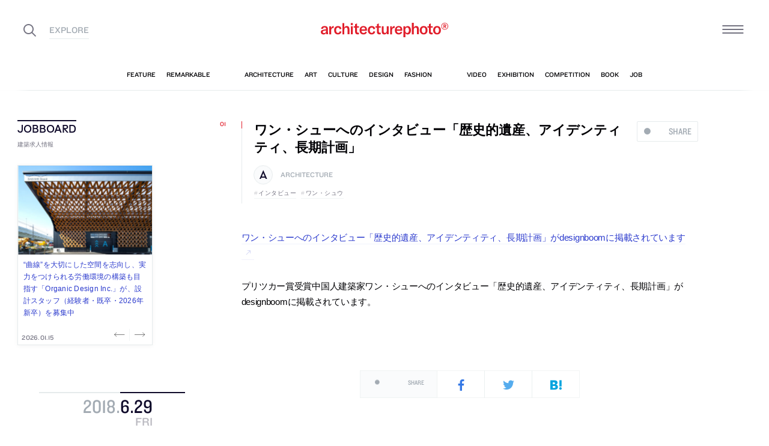

--- FILE ---
content_type: text/html; charset=UTF-8
request_url: https://architecturephoto.net/69267/
body_size: 23734
content:




<!DOCTYPE html><!-- 1 -->
<html lang="ja">
<head prefix="og: http://ogp.me/ns# fb: http://ogp.me/ns/fb# article: http://ogp.me/ns/article#">
<meta charset="UTF-8" />
<meta http-equiv="X-UA-Compatible" content="IE=edge,chrome=1">

<!-- Google tag (gtag.js) -->
<script async src="https://www.googletagmanager.com/gtag/js?id=G-5M8ELR20YF"></script>
<script>
  window.dataLayer = window.dataLayer || [];
  function gtag(){dataLayer.push(arguments);}
  gtag('js', new Date());

  gtag('config', 'G-5M8ELR20YF');
</script>
<!-- Google Analytics (UA:analytics.js) -->
<script>
(function(i,s,o,g,r,a,m){i['GoogleAnalyticsObject']=r;i[r]=i[r]||function(){
(i[r].q=i[r].q||[]).push(arguments)},i[r].l=1*new Date();a=s.createElement(o),
m=s.getElementsByTagName(o)[0];a.async=1;a.src=g;m.parentNode.insertBefore(a,m)
})(window,document,'script','https://www.google-analytics.com/analytics.js','ga');

ga('create', 'UA-43956650-1', 'auto');
ga('send', 'pageview');
</script>
<!-- End Google Analytics -->



<link rel="start" href="/" title="サイトトップ" />

<!-- to selfhosting
	<script type="text/javascript" src="//fast.fonts.net/jsapi/6b96fccc-f0a0-4d04-975e-123b41750d13.js"></script>-->
<!--	<link href="https://fonts.googleapis.com/css?family=Spectral:400,400i" rel="stylesheet">-->


<!--[if lt IE 9]>
<script src="//oss.maxcdn.com/html5shiv/3.7.2/html5shiv.min.js"></script>
<script src="//oss.maxcdn.com/respond/1.4.2/respond.min.js"></script>
<![endif]-->


<meta name="viewport" content="width=device-width,initial-scale=1,minimum-scale=1,maximum-scale=1">

<meta name='robots' content='index, follow, max-image-preview:large, max-snippet:-1, max-video-preview:-1' />

	<!-- This site is optimized with the Yoast SEO plugin v26.7 - https://yoast.com/wordpress/plugins/seo/ -->
	<title>ワン・シューへのインタビュー「歴史的遺産、アイデンティティ、長期計画」 | architecturephoto.net</title>
	<link rel="canonical" href="https://architecturephoto.net/69267/" />
	<meta property="og:locale" content="ja_JP" />
	<meta property="og:type" content="article" />
	<meta property="og:title" content="ワン・シューへのインタビュー「歴史的遺産、アイデンティティ、長期計画」" />
	<meta property="og:description" content="ワン・シューへのインタビュー「歴史的遺産、アイデンティティ、長期計画」がdesignboomに掲載さ [&hellip;]" />
	<meta property="og:url" content="http://architecturephoto.net/69267/" />
	<meta property="og:site_name" content="architecturephoto.net" />
	<meta property="article:publisher" content="https://www.facebook.com/archiphotonet/" />
	<meta property="article:published_time" content="2018-06-28T23:33:55+00:00" />
	<meta property="og:image" content="https://d6pmnsnqga8dz.cloudfront.net/wp/wp-content/uploads/2019/08/ogp-l.png" />
	<meta property="og:image:width" content="1200" />
	<meta property="og:image:height" content="600" />
	<meta property="og:image:type" content="image/png" />
	<meta name="author" content="architecturephoto" />
	<meta name="twitter:card" content="summary_large_image" />
	<meta name="twitter:creator" content="@archiphoto" />
	<meta name="twitter:site" content="@archiphoto" />
	<meta name="twitter:label1" content="執筆者" />
	<meta name="twitter:data1" content="architecturephoto" />
	<script type="application/ld+json" class="yoast-schema-graph">{"@context":"https://schema.org","@graph":[{"@type":"Article","@id":"https://architecturephoto.net/69267/#article","isPartOf":{"@id":"https://architecturephoto.net/69267/"},"author":{"name":"architecturephoto","@id":"https://architecturephoto.net/#/schema/person/e5c10916075dfcc42bd3e0676f6ab12e"},"headline":"ワン・シューへのインタビュー「歴史的遺産、アイデンティティ、長期計画」","datePublished":"2018-06-28T23:33:55+00:00","mainEntityOfPage":{"@id":"https://architecturephoto.net/69267/"},"wordCount":2,"keywords":["インタビュー","ワン・シュウ"],"articleSection":["architecture"],"inLanguage":"ja"},{"@type":"WebPage","@id":"https://architecturephoto.net/69267/","url":"https://architecturephoto.net/69267/","name":"ワン・シューへのインタビュー「歴史的遺産、アイデンティティ、長期計画」 | architecturephoto.net","isPartOf":{"@id":"https://architecturephoto.net/#website"},"datePublished":"2018-06-28T23:33:55+00:00","author":{"@id":"https://architecturephoto.net/#/schema/person/e5c10916075dfcc42bd3e0676f6ab12e"},"inLanguage":"ja","potentialAction":[{"@type":"ReadAction","target":["https://architecturephoto.net/69267/"]}]},{"@type":"WebSite","@id":"https://architecturephoto.net/#website","url":"https://architecturephoto.net/","name":"architecturephoto.net","description":"建築・デザイン・アートの新しいメディア。アーキテクチャーフォト・ネット","potentialAction":[{"@type":"SearchAction","target":{"@type":"EntryPoint","urlTemplate":"https://architecturephoto.net/?s={search_term_string}"},"query-input":{"@type":"PropertyValueSpecification","valueRequired":true,"valueName":"search_term_string"}}],"inLanguage":"ja"},{"@type":"Person","@id":"https://architecturephoto.net/#/schema/person/e5c10916075dfcc42bd3e0676f6ab12e","name":"architecturephoto","url":"https://architecturephoto.net/author/rempeigoto/"}]}</script>
	<!-- / Yoast SEO plugin. -->


<link rel='dns-prefetch' href='//cdnjs.cloudflare.com' />
<link rel="alternate" title="oEmbed (JSON)" type="application/json+oembed" href="https://architecturephoto.net/wp-json/oembed/1.0/embed?url=https%3A%2F%2Farchitecturephoto.net%2F69267%2F" />
<link rel="alternate" title="oEmbed (XML)" type="text/xml+oembed" href="https://architecturephoto.net/wp-json/oembed/1.0/embed?url=https%3A%2F%2Farchitecturephoto.net%2F69267%2F&#038;format=xml" />
<style id='wp-img-auto-sizes-contain-inline-css' type='text/css'>
img:is([sizes=auto i],[sizes^="auto," i]){contain-intrinsic-size:3000px 1500px}
/*# sourceURL=wp-img-auto-sizes-contain-inline-css */
</style>
<style id='wp-emoji-styles-inline-css' type='text/css'>

	img.wp-smiley, img.emoji {
		display: inline !important;
		border: none !important;
		box-shadow: none !important;
		height: 1em !important;
		width: 1em !important;
		margin: 0 0.07em !important;
		vertical-align: -0.1em !important;
		background: none !important;
		padding: 0 !important;
	}
/*# sourceURL=wp-emoji-styles-inline-css */
</style>
<link rel='stylesheet' id='pz-linkcard-css-css' href='https://d6pmnsnqga8dz.cloudfront.net/wp/wp-content/uploads/pz-linkcard/style/style.min.css?ver=2.5.7.2.1' type='text/css' media='all' />
<link rel='stylesheet' id='style.theme-css' href='https://architecturephoto.net/wp/wp-content/themes/apn/assets/css/style.css' type='text/css' media='all' />
<link rel='stylesheet' id='patch.style.theme-css' href='https://architecturephoto.net/wp/wp-content/themes/apn/assets/css/ppt.patch.css?ver=1.14.0' type='text/css' media='all' />
<link rel='stylesheet' id='taxopress-frontend-css-css' href='https://architecturephoto.net/wp/wp-content/plugins/simple-tags/assets/frontend/css/frontend.css?ver=3.40.0' type='text/css' media='all' />
<script  src="https://architecturephoto.net/wp/wp-content/cache/minify/ba81a.js"></script>

<script  src="https://architecturephoto.net/wp/wp-content/cache/minify/6c78e.js"></script>

<link rel="https://api.w.org/" href="https://architecturephoto.net/wp-json/" /><link rel="alternate" title="JSON" type="application/json" href="https://architecturephoto.net/wp-json/wp/v2/posts/69267" /><link rel="EditURI" type="application/rsd+xml" title="RSD" href="https://architecturephoto.net/wp/xmlrpc.php?rsd" />
<link rel='shortlink' href='https://architecturephoto.net/?p=69267' />
<link rel="apple-touch-icon" sizes="180x180" href="https://d6pmnsnqga8dz.cloudfront.net/wp/wp-content/uploads/fbrfg/apple-touch-icon.png">
<link rel="icon" type="image/png" sizes="32x32" href="https://d6pmnsnqga8dz.cloudfront.net/wp/wp-content/uploads/fbrfg/favicon-32x32.png">
<link rel="icon" type="image/png" sizes="16x16" href="https://d6pmnsnqga8dz.cloudfront.net/wp/wp-content/uploads/fbrfg/favicon-16x16.png">
<link rel="manifest" href="https://d6pmnsnqga8dz.cloudfront.net/wp/wp-content/uploads/fbrfg/manifest.json">
<link rel="mask-icon" href="https://d6pmnsnqga8dz.cloudfront.net/wp/wp-content/uploads/fbrfg/safari-pinned-tab.svg" color="#ff2600">
<link rel="shortcut icon" href="https://d6pmnsnqga8dz.cloudfront.net/wp/wp-content/uploads/fbrfg/favicon.ico">
<meta name="msapplication-config" content="https://d6pmnsnqga8dz.cloudfront.net/wp/wp-content/uploads/fbrfg/browserconfig.xml">
<meta name="theme-color" content="#ffffff"><!-- for tag post_tag, website powered with xili-tidy-tags v.1.12.06, a WP plugin by dev.xiligroup.com -->
<style type="text/css">a.st_tag, a.internal_tag, .st_tag, .internal_tag { text-decoration: underline !important; }</style>

<meta name="format-detection" content="telephone=no" />
<meta property="ranklet:title" content="ワン・シューへのインタビュー「歴史的遺産、アイデンティティ、長期計画」" />

<link rel="stylesheet" type="text/css" href="https://cloud.typography.com/6203136/7563612/css/fonts.css" />

<!--<script src="https://d.line-scdn.net/r/web/social-plugin/js/thirdparty/loader.min.js" async="async" defer="defer"></script>-->

</head>
<body id="post69267" class="wp-singular post-template-default single single-post postid-69267 single-format-standard wp-theme-apn post">
<div id="fb-root"></div>


<!--
<div id="loadingCover" class="loading__first"><div class="preloader"><div class="preloader__item"></div></div></div>

-->


<div id="wrapper">

	<header class="HeaderG">
		<div class="HeaderG__container">
			<div class="HeaderG__h">
				<h1 id="siteTitle" class="HeaderG__logo Logo">
					<a href="/" class="no-pjax">
						<img src="https://architecturephoto.net/wp/wp-content/themes/apn/assets/img/logo_red.svg" alt="architecturephoto®" sizes="100vw" >					</a>
				</h1>

			</div><!-- /.HeaderG__h -->


			
			<div id="ham" class="HeaderG__icon HeaderG__icon--right Ham">
				<div class="Ham__btn">
					<div class="Ham__btn__lines">
						<span></span><span></span><span></span>
					</div><!-- /.Ham__btn__lines -->
				</div>

			</div>

			<div class="HeaderG__icon HeaderG__icon--left">
				<div class="HeaderG__toggle">
					<i class="ico-search" id="searchBtn"></i>
					<i class="ico-share" onclick="alert('未実装です')"></i>
				</div><!-- /.HeaderG__icon-toggle -->

			</div><!-- /.HeaderG__ui-left -->
		</div><!-- /.HeaderG__container -->

		
<nav id="gNav" class="NavG">
	<div class="NavG__container do-waypoints-inview">
		<div class="do-waypoints-inview__element">
			
<ul data-en="popular" class="Nav Nav--g Nav--popular">

	<li class="Nav__item Nav__item--feature">
		<a href="/feature/" data-en="feature"><span>特集記事</span></a>
	</li>

	<li class="Nav__item Nav__item--remarkable">
		<a href="/remarkable/" data-en="remarkable"><span>注目情報</span></a>
	</li>

	<li class="Nav__item Nav__item--tag">
		<a href="/tags/" data-en="tag"><span>タグ</span></a>
	</li>

</ul>




			

<ul data-en="category" class="Nav Nav--g Nav--category">
	<li class="Nav__item Nav__item--architecture">
		<a href="/news/architecture/" data-en="architecture"><span>建築</span></a>
	</li>

	<li class="Nav__item Nav__item--art">
		<a href="/news/art/" data-en="art"><span>アート</span></a>
	</li>

	<li class="Nav__item Nav__item--culture">
		<a href="/news/culture/" data-en="culture"><span>カルチャー</span></a>
	</li>

	<li class="Nav__item Nav__item--design">
		<a href="/news/design/" data-en="design"><span>デザイン</span></a>
	</li>

	<li class="Nav__item Nav__item--fashion">
		<a href="/news/fashion/" data-en="fashion"><span>ファッション</span></a>
	</li>

</ul>
			
<ul data-en="guides" class="Nav Nav--g Nav--category">
	<li class="Nav__item Nav__item--video">
		<a href="/video/" data-en="video"><span>動画</span></a>
	</li>
	
	<li class="Nav__item Nav__item--exhibition">
		<a href="/exhibition/" data-en="exhibition"><span>展覧会</span></a>
	</li>
	
	<li class="Nav__item Nav__item--competition">
		<a href="/competition/" data-en="competition"><span>コンペ</span></a>
	</li>

	<li class="Nav__item Nav__item--book">
		<a href="/book/" data-en="book"><span>書籍</span></a>
	</li>

	<li class="Nav__item Nav__item--jobs">
		<a href="/jobs/" data-en="job"><span>建築求人</span></a>
	</li>

</ul>



		</div><!-- /.do-waypoints-inview__element -->
	</div><!-- /.GNav__container -->
	<div class="NavG__arrow NavG__arrow--left"></div>
	<div class="NavG__arrow NavG__arrow--right"></div>


	<div class="PreloaderBar"></div>
	<!-- /.PreloaderBar -->
</nav>


		

<div id="overlaySearch" class="HeaderG__overlay Overlay Overlay--search">
	<div class="Overlay__bg"></div><!-- /.Overlay__bg -->
	<div class="Overlay__body">
		<div class="l-Inner l-Inner--lg">
			<div class="Overlay__searchbox">
				

<div class="SearchBox jp"><!-- Google CSE Search Box Begins  -->
	<form id="searchbox_009061847926224135295:ldw1cotz7to" action="https://www.google.com/cse">
		<input type="hidden" name="cx" value="009061847926224135295:ldw1cotz7to" />
		<input type="hidden" name="cof" value="FORID:1" />
		<div class="SearchBox__container">
			<div class="fl"><input class="SearchBox__textbox jp" name="q" type="text" size="18" placeholder="キーワード検索"></div>
			<div class="fr"><button name="sa" value=""><i class="ico-search"></i></button></div>

		</div>
	</form>
	<!-- Google CSE Search Box Ends -->
	</div><!-- /.SearchBox -->
			</div><!-- /.Overlay__searchbox -->
			<div class="Overlay__taglist">
			</div><!-- /.Overlay__taglist -->
			<ul class="Overlay__btn Btn Btn--right">
				<li class="Btn__item">
					<a href="/tags/all/">すべてのタグ</a>
				</li>
			</ul>
		</div>
	</div>
</div><!-- /.HeaderG__searchbox -->

		<div class="HeaderG__share">
			<div id="shareBtn" class="ShareBtn">
				<i class="icon ico-share"></i>
			</div><!-- /#shareBtn -->
		</div><!-- /.HeaderG__share -->


</header>
	<div id="virtualHeadlineContainer" class="HeadlineContainer HeadlineContainer--virtual"></div>

<div id="contents">
<div id="contentsInner">
<!-- /#categoryHeadline -->




  <main id="main" data-title="ワン・シューへのインタビュー「歴史的遺産、アイデンティティ、長期計画」 | architecturephoto.net">
  <span id="cssSigniture" data-body-id="post69267" class="wp-singular post-template-default single single-post postid-69267 single-format-standard wp-theme-apn post"></span>




    













<div class="LayoutGrid LayoutGrid--toc">

	<div class="LayoutGrid__item LayoutGrid__item--002">
		



<div class="is-hide-sm">
	

<aside class="Widget Widget--jobboardAd ">

	<header class="Widget__header" data-en="JOBBOARD">
		<h2 class="H Widget__title">建築求人情報</h2>
	</header>



	
	
	<div class="do-jobboard-carousel">Loading...</div>

	
</aside><!-- /.Widget Widget--jobboardAd  -->


</div><!-- /.is-show-sm -->

<aside class="NavDate do-navdate-target">
	<header class="NavDate__header">
		<!-- date: June 29th, 2018 --><div class='Date Date--h'><a href="https://architecturephoto.net/date/2018/06/"><span class="Date__date"><span class="Date__year">2018<span class="Delimiter">.</span></span><span class="Date__day">6<span class="Delimiter">.</span>29</span></span><span class="Date__weekday">Fri</span></a></div>		<div class="NavDate__toggle do-navdate-toggle"></div>
	</header>

	
	<div class="NavDate__container">
		<nav id="toc" class="NavDate__index">

					</nav>

		<div class="DatePager NavDate__pager">
			<!-- date: June 29th, 2018 --><a href='https://architecturephoto.net/date/2018/06/28/' title='2018-06-28' class='DatePager__prev'><div class='Date Date--navDate'><span class="Date__date"><span class="Date__year">2018<span class="Delimiter">.</span></span><span class="Date__day">6<span class="Delimiter">.</span>28</span></span><span class="Date__weekday">Thu</span></div></a>			<div class="NavDate__toggle do-navdate-toggle"></div>
			<!-- date: June 29th, 2018 --><a href='https://architecturephoto.net/date/2018/06/30/' title='2018-06-30' class='DatePager__next'><div class='Date Date--navDate'><span class="Date__date"><span class="Date__year">2018<span class="Delimiter">.</span></span><span class="Date__day">6<span class="Delimiter">.</span>30</span></span><span class="Date__weekday">Sat</span></div></a>		</div><!-- /.DatePager -->
	</div><!-- /.NavDate__container -->
</aside>


	</div><!-- /.LayoutGrid__item -->

	<div class="LayoutGrid__item LayoutGrid__item--001">
				

		

<a id="a69267" class="PostAnchor">ワン・シューへのインタビュー「歴史的遺産、アイデンティティ、長期計画」</a>
<article id="p69267" class="PostArticle PostArticle--post">
	<section class="PostSingle Post  Post--architecture PostSingle--single Post--post PostSingle--current" data-hash-key="69267">

		<header class="Post__header">

			<div class="thumbnail__mobile">
				

				<h1 class="Post__title">
					<span class="Pulse Pulse--btn Pulse--levelShare"><span class="Pulse__label Pulse__label--share">SHARE</span></span>

											ワン・シューへのインタビュー「歴史的遺産、アイデンティティ、長期計画」						
				</h1><!-- /.Post__title -->

				
			</div>

				<div class="Post__category Category">
					<div class="Post__categoryIcon CategoryIcon"><i class="CategoryIcon__item ico-cat-architecture with-circle"></i></div>					<span class="Category__item" ><a href="https://architecturephoto.net/news/architecture/" rel="tag">architecture</a></span></div><!-- /.Category -->

				<div class="Post__tag Tag Tag--post"><span class="Tag__item" ><a href="https://architecturephoto.net/tag/%e3%82%a4%e3%83%b3%e3%82%bf%e3%83%93%e3%83%a5%e3%83%bc/" rel="tag">インタビュー</a><a href="https://architecturephoto.net/tag/%e3%83%af%e3%83%b3%e3%83%bb%e3%82%b7%e3%83%a5%e3%82%a6/" rel="tag">ワン・シュウ</a></span></div><!-- /.Category -->
			

		</header>


		

		<div class="Post__content">

			
						<div class="Post__main"><p><a href="https://www.designboom.com/architecture/wang-shu-interview-06-15-2018/">ワン・シューへのインタビュー「歴史的遺産、アイデンティティ、長期計画」がdesignboomに掲載されています</a></p>
<p>プリツカー賞受賞中国人建築家ワン・シューへのインタビュー「歴史的遺産、アイデンティティ、長期計画」がdesignboomに掲載されています。</p>
</div>
			
			
		</div>





		<footer class="Post__footer PostFooter PostFooter--current">

			<div class="PostFooter__functions">

				<div class="PostFooter__social PostSocial PostSocial--current"><ul><li class="PostSocial__item PostSocial__item--total"><div class="Pulse Pulse--levelShare"><span class="Pulse__label Pulse__label--share">SHARE</span></div></li><li class="PostSocial__item PostSocial__item--facebook"><i class="ico-facebook"></i></li><li class="PostSocial__item PostSocial__item--twitter"><i class="ico-twitter"></i></li><li class="PostSocial__item PostSocial__item--hatebu"><i class="ico-hatebu"></i></li></ul></div><!-- /.Post__social Social -->				
			</div><!-- /.PostFooter__functions -->

			<div class="PostFooter__meta">
								<div class="Post__tag Tag Tag--post"><span class="Tag__item" ><a href="https://architecturephoto.net/tag/%e3%82%a4%e3%83%b3%e3%82%bf%e3%83%93%e3%83%a5%e3%83%bc/" rel="tag">インタビュー</a><a href="https://architecturephoto.net/tag/%e3%83%af%e3%83%b3%e3%83%bb%e3%82%b7%e3%83%a5%e3%82%a6/" rel="tag">ワン・シュウ</a></span></div>
				
				<time class="Post__date do-moment" datetime="2018-06-29T08:33:55+09:00">2018.06.29 Fri 08:33</time>

				<div class="Post__view"><i class="ico-eye"></i>
					<span class="Count">0</span>
				</div><!-- /.Post__view -->

				<span class="Post__permalink"><i class="ico-link"></i><a href="https://architecturephoto.net/69267/">permalink</a></span>
			</div>
		</footer>

	</section>

</article><!-- END #article -->

				



		<section class="PostRelative">

		
<div class="PostThumbnailList PostThumbnailList--by-tag">
	<h3 class="H"><em>#ワン・シュウ</em>の関連記事</h3><!-- /.H -->
	<ul class="PostThumbnailList__container do-post-carousel">

				
<li class="PostThumbnailList__item Post do-blocklink">

	<!-- date: December 22nd, 2024 --><div class='Date PostThumbnailList__date'><span class="Date__date"><span class="Date__year">2024<span class="Delimiter">.</span></span><span class="Date__day">12<span class="Delimiter">.</span>22</span></span><span class="Date__weekday">Sun</span></div>	<div class="Cut PostThumbnailList__thumbnail">
				<img width="640" height="335" data-src="https://d6pmnsnqga8dz.cloudfront.net/wp/wp-content/uploads/2024/12/20241222-Wang-Shu-video-640x335.jpg" class="size-small  landscape lazyload" alt=""  data-srcset="https://d6pmnsnqga8dz.cloudfront.net/wp/wp-content/uploads/2024/12/20241222-Wang-Shu-video-640x335.jpg 1x" data-sizes="auto, 100vw" decoding="async" loading="lazy" />		
	</div><!-- /.Cut PostThumbnailList__photo -->

	<a class="PostThumbnailList__title" href="https://architecturephoto.net/222089/">
		<span class="do-ellipsis">プリツカー賞受賞建築家のワン・シュウを特集したテレビ番組の動画。中国の公共放送テレビ局の制作で2024年3月に公開されたもの</span>
	</a>

</li>




				
<li class="PostThumbnailList__item Post do-blocklink">

	<!-- date: June 28th, 2020 --><div class='Date PostThumbnailList__date'><span class="Date__date"><span class="Date__year">2020<span class="Delimiter">.</span></span><span class="Date__day">6<span class="Delimiter">.</span>28</span></span><span class="Date__weekday">Sun</span></div>	<div class="Cut PostThumbnailList__thumbnail">
				<div class="PostThumbnailList__categoryIcon CategoryIcon"><i class="CategoryIcon__item ico-cat-architecture"></i><span class="Delimiter">/</span></div>	
	</div><!-- /.Cut PostThumbnailList__photo -->

	<a class="PostThumbnailList__title" href="https://architecturephoto.net/95998/">
		<span class="do-ellipsis">ピーター・クックが、アマチュア・アーキテクチャー・スタジオのワン・シュー、ルー・ウェンユーとオンラインで対談している動画</span>
	</a>

</li>




				
<li class="PostThumbnailList__item Post do-blocklink">

	<!-- date: March 8th, 2018 --><div class='Date PostThumbnailList__date'><span class="Date__date"><span class="Date__year">2018<span class="Delimiter">.</span></span><span class="Date__day">3<span class="Delimiter">.</span>08</span></span><span class="Date__weekday">Thu</span></div>	<div class="Cut PostThumbnailList__thumbnail">
				<div class="PostThumbnailList__categoryIcon CategoryIcon"><i class="CategoryIcon__item ico-cat-architecture"></i><span class="Delimiter">/</span></div>	
	</div><!-- /.Cut PostThumbnailList__photo -->

	<a class="PostThumbnailList__title" href="https://architecturephoto.net/67059/">
		<span class="do-ellipsis">今年のプリツカー賞を、インドの建築家 バルクリシュナ・ドーシが受賞。審査員の中には妹島和世も。</span>
	</a>

</li>




				
<li class="PostThumbnailList__item Post do-blocklink">

	<!-- date: March 31st, 2017 --><div class='Date PostThumbnailList__date'><span class="Date__date"><span class="Date__year">2017<span class="Delimiter">.</span></span><span class="Date__day">3<span class="Delimiter">.</span>31</span></span><span class="Date__weekday">Fri</span></div>	<div class="Cut PostThumbnailList__thumbnail">
				<img width="640" height="335" data-src="https://d6pmnsnqga8dz.cloudfront.net/wp/wp-content/uploads/2017/03/wangshu-video-20170331-640x335.jpg" class="size-small  landscape lazyload" alt=""  data-srcset="https://d6pmnsnqga8dz.cloudfront.net/wp/wp-content/uploads/2017/03/wangshu-video-20170331-640x335.jpg 1x" data-sizes="auto, 100vw" decoding="async" loading="lazy" />		
	</div><!-- /.Cut PostThumbnailList__photo -->

	<a class="PostThumbnailList__title" href="https://architecturephoto.net/59801/">
		<span class="do-ellipsis">プリツカー賞受賞の中国人建築家ワン・シューのインタビュー動画「建築は神のための仕事」</span>
	</a>

</li>




				
<li class="PostThumbnailList__item Post do-blocklink">

	<!-- date: February 8th, 2017 --><div class='Date PostThumbnailList__date'><span class="Date__date"><span class="Date__year">2017<span class="Delimiter">.</span></span><span class="Date__day">2<span class="Delimiter">.</span>08</span></span><span class="Date__weekday">Wed</span></div>	<div class="Cut PostThumbnailList__thumbnail">
				<img src="https://images-fe.ssl-images-amazon.com/images/I/51wI9PByucL._SL160_.jpg" alt="サムネイル:中国のプリツカー賞受賞建築家・ワンシューの新しい作品集『Wang Shu and Amateur Architecture Studio』" >		
	</div><!-- /.Cut PostThumbnailList__photo -->

	<a class="PostThumbnailList__title" href="https://architecturephoto.net/58528/">
		<span class="do-ellipsis">中国のプリツカー賞受賞建築家・ワンシューの新しい作品集『Wang Shu and Amateur Architecture Studio』</span>
	</a>

</li>




				
<li class="PostThumbnailList__item Post do-blocklink">

	<!-- date: June 2nd, 2016 --><div class='Date PostThumbnailList__date'><span class="Date__date"><span class="Date__year">2016<span class="Delimiter">.</span></span><span class="Date__day">6<span class="Delimiter">.</span>02</span></span><span class="Date__weekday">Thu</span></div>	<div class="Cut PostThumbnailList__thumbnail">
				<div class="PostThumbnailList__categoryIcon CategoryIcon"><i class="CategoryIcon__item ico-cat-architecture"></i><span class="Delimiter">/</span></div>	
	</div><!-- /.Cut PostThumbnailList__photo -->

	<a class="PostThumbnailList__title" href="https://architecturephoto.net/52262/">
		<span class="do-ellipsis">プリツカー賞受賞の中国人建築家ワン・シューの、ヴェネチア・ビエンナーレでの展示の写真</span>
	</a>

</li>




				
<li class="PostThumbnailList__item Post do-blocklink">

	<!-- date: January 14th, 2016 --><div class='Date PostThumbnailList__date'><span class="Date__date"><span class="Date__year">2016<span class="Delimiter">.</span></span><span class="Date__day">1<span class="Delimiter">.</span>14</span></span><span class="Date__weekday">Thu</span></div>	<div class="Cut PostThumbnailList__thumbnail">
				<div class="PostThumbnailList__categoryIcon CategoryIcon"><i class="CategoryIcon__item ico-cat-architecture"></i><span class="Delimiter">/</span></div>	
	</div><!-- /.Cut PostThumbnailList__photo -->

	<a class="PostThumbnailList__title" href="https://architecturephoto.net/48929/">
		<span class="do-ellipsis">プリッツカー賞受賞建築家 ワンシュウが、中国の村・汶村で手掛けている、村の中に複数の住宅やパヴィリオンを建てるプロジェクトの写真とレポート</span>
	</a>

</li>




				
<li class="PostThumbnailList__item Post do-blocklink">

	<!-- date: May 16th, 2014 --><div class='Date PostThumbnailList__date'><span class="Date__date"><span class="Date__year">2014<span class="Delimiter">.</span></span><span class="Date__day">5<span class="Delimiter">.</span>16</span></span><span class="Date__weekday">Fri</span></div>	<div class="Cut PostThumbnailList__thumbnail">
				<img src="https://d6pmnsnqga8dz.cloudfront.net/wp/wp-content/uploads/2014/05/busstop001-fujimoto.jpg" alt="サムネイル:藤本壮介、スミルハン・ラディック、ワン・シューなどが設計したオーストリア・クルムバハのバス停の写真" >		
	</div><!-- /.Cut PostThumbnailList__photo -->

	<a class="PostThumbnailList__title" href="https://architecturephoto.net/34284/">
		<span class="do-ellipsis">藤本壮介、スミルハン・ラディック、ワン・シューなどが設計したオーストリア・クルムバハのバス停の写真</span>
	</a>

</li>




		
		<li class="PostThumbnailList__item PostThumbnailList__item--viewAllBtn ViewAllBtn Btn do-blocklink">
		<div class="ViewAllBtn__item Btn__item">
			<a href="https://architecturephoto.net/tag/%e3%83%af%e3%83%b3%e3%83%bb%e3%82%b7%e3%83%a5%e3%82%a6/">view all</a>
		</div>
		</li>
	</ul>

	<div class="Btn Btn--small Btn--right">
		<div class="Btn__item Btn__item--text"><a href="https://architecturephoto.net/tag/%e3%83%af%e3%83%b3%e3%83%bb%e3%82%b7%e3%83%a5%e3%82%a6/">view all</a></div><!-- /.Btn__item -->
	</div><!-- /.Btn Btn--small Btn--right -->
</div><!-- /.PostList -->

<div class="PostThumbnailList PostThumbnailList--by-tag">
	<h3 class="H"><em>#インタビュー</em>の関連記事</h3><!-- /.H -->
	<ul class="PostThumbnailList__container do-post-carousel">

				
<li class="PostThumbnailList__item Post do-blocklink">

	<!-- date: January 3rd, 2026 --><div class='Date PostThumbnailList__date'><span class="Date__date"><span class="Date__year">2026<span class="Delimiter">.</span></span><span class="Date__day">1<span class="Delimiter">.</span>03</span></span><span class="Date__weekday">Sat</span></div>	<div class="Cut PostThumbnailList__thumbnail">
				<img width="640" height="335" data-src="https://d6pmnsnqga8dz.cloudfront.net/wp/wp-content/uploads/2024/09/sanaa-nishizawa-sejima-portrait-202409-640x335.jpg" class="size-small  landscape lazyload" alt=""  data-srcset="https://d6pmnsnqga8dz.cloudfront.net/wp/wp-content/uploads/2024/09/sanaa-nishizawa-sejima-portrait-202409-640x335.jpg 1x" data-sizes="auto, 100vw" decoding="async" loading="lazy" />		
	</div><!-- /.Cut PostThumbnailList__photo -->

	<a class="PostThumbnailList__title" href="https://architecturephoto.net/245543/">
		<span class="do-ellipsis">妹島和世と西沢立衛へのインタビュー動画。自身が手掛けた「ブルガリ カレイドス　色彩・文化・技巧」展の会場構成について語る内容。2025年11月に公開されたもの</span>
	</a>

</li>




				
<li class="PostThumbnailList__item Post do-blocklink">

	<!-- date: December 28th, 2025 --><div class='Date PostThumbnailList__date'><span class="Date__date"><span class="Date__year">2025<span class="Delimiter">.</span></span><span class="Date__day">12<span class="Delimiter">.</span>28</span></span><span class="Date__weekday">Sun</span></div>	<div class="Cut PostThumbnailList__thumbnail">
				<img width="640" height="335" data-src="https://d6pmnsnqga8dz.cloudfront.net/wp/wp-content/uploads/2025/12/20251228-peter-markli-video-640x335.jpg" class="size-small  landscape lazyload" alt=""  data-srcset="https://d6pmnsnqga8dz.cloudfront.net/wp/wp-content/uploads/2025/12/20251228-peter-markli-video-640x335.jpg 1x" data-sizes="auto, 100vw" decoding="async" loading="lazy" />		
	</div><!-- /.Cut PostThumbnailList__photo -->

	<a class="PostThumbnailList__title" href="https://architecturephoto.net/245508/">
		<span class="do-ellipsis">ペーター・メルクリへのインタビュー動画。自身が手掛けているマスタープランの中の、アレクサンドル・ブロツキーによるパヴィリオンについて語る。2025年11月に公開されたもの</span>
	</a>

</li>




				
<li class="PostThumbnailList__item Post do-blocklink">

	<!-- date: December 20th, 2025 --><div class='Date PostThumbnailList__date'><span class="Date__date"><span class="Date__year">2025<span class="Delimiter">.</span></span><span class="Date__day">12<span class="Delimiter">.</span>20</span></span><span class="Date__weekday">Sat</span></div>	<div class="Cut PostThumbnailList__thumbnail">
				<img width="640" height="335" data-src="https://d6pmnsnqga8dz.cloudfront.net/wp/wp-content/uploads/2024/09/sanaa-nishizawa-sejima-portrait-202409-640x335.jpg" class="size-small  landscape lazyload" alt=""  data-srcset="https://d6pmnsnqga8dz.cloudfront.net/wp/wp-content/uploads/2024/09/sanaa-nishizawa-sejima-portrait-202409-640x335.jpg 1x" data-sizes="auto, 100vw" decoding="async" loading="lazy" />		
	</div><!-- /.Cut PostThumbnailList__photo -->

	<a class="PostThumbnailList__title" href="https://architecturephoto.net/244987/">
		<span class="do-ellipsis">妹島和世と西沢立衛へのインタビュー動画。台湾に完成した美術館と図書館の複合施設について語る内容。現地メディアの制作で2025年12月に公開されたもの（日本語で視聴可能）</span>
	</a>

</li>




				
<li class="PostThumbnailList__item Post do-blocklink">

	<!-- date: November 16th, 2025 --><div class='Date PostThumbnailList__date'><span class="Date__date"><span class="Date__year">2025<span class="Delimiter">.</span></span><span class="Date__day">11<span class="Delimiter">.</span>16</span></span><span class="Date__weekday">Sun</span></div>	<div class="Cut PostThumbnailList__thumbnail">
				<img width="640" height="335" data-src="https://d6pmnsnqga8dz.cloudfront.net/wp/wp-content/uploads/2025/11/20251115-Lina_Ghotmeh-video-640x335.jpg" class="size-small  landscape lazyload" alt=""  data-srcset="https://d6pmnsnqga8dz.cloudfront.net/wp/wp-content/uploads/2025/11/20251115-Lina_Ghotmeh-video-640x335.jpg 1x" data-sizes="auto, 100vw" decoding="async" loading="lazy" />		
	</div><!-- /.Cut PostThumbnailList__photo -->

	<a class="PostThumbnailList__title" href="https://architecturephoto.net/242951/">
		<span class="do-ellipsis">建築家のリナ・ゴッドメを特集した動画。大阪・関西万博のバーレーン館についても語る。イギリスの公共放送BBCの制作で2025年11月に公開されたもの</span>
	</a>

</li>




				
<li class="PostThumbnailList__item Post do-blocklink">

	<!-- date: October 12th, 2025 --><div class='Date PostThumbnailList__date'><span class="Date__date"><span class="Date__year">2025<span class="Delimiter">.</span></span><span class="Date__day">10<span class="Delimiter">.</span>12</span></span><span class="Date__weekday">Sun</span></div>	<div class="Cut PostThumbnailList__thumbnail">
				<img width="640" height="335" data-src="https://d6pmnsnqga8dz.cloudfront.net/wp/wp-content/uploads/2025/09/sou-fujimoto-202509-640x335.jpg" class="size-small  landscape lazyload" alt=""  data-srcset="https://d6pmnsnqga8dz.cloudfront.net/wp/wp-content/uploads/2025/09/sou-fujimoto-202509-640x335.jpg 1x" data-sizes="auto, 100vw" decoding="async" loading="lazy" />		
	</div><!-- /.Cut PostThumbnailList__photo -->

	<a class="PostThumbnailList__title" href="https://architecturephoto.net/240687/">
		<span class="do-ellipsis">藤本壮介へのインタビュー動画。建築家としての姿勢や建築の可能性について語る内容。2025年10月に公開されたもの</span>
	</a>

</li>




				
<li class="PostThumbnailList__item Post do-blocklink">

	<!-- date: September 28th, 2025 --><div class='Date PostThumbnailList__date'><span class="Date__date"><span class="Date__year">2025<span class="Delimiter">.</span></span><span class="Date__day">9<span class="Delimiter">.</span>28</span></span><span class="Date__weekday">Sun</span></div>	<div class="Cut PostThumbnailList__thumbnail">
				<img width="640" height="335" data-src="https://d6pmnsnqga8dz.cloudfront.net/wp/wp-content/uploads/2025/09/sou-fujimoto-202509-640x335.jpg" class="size-small  landscape lazyload" alt=""  data-srcset="https://d6pmnsnqga8dz.cloudfront.net/wp/wp-content/uploads/2025/09/sou-fujimoto-202509-640x335.jpg 1x" data-sizes="auto, 100vw" decoding="async" loading="lazy" />		
	</div><!-- /.Cut PostThumbnailList__photo -->

	<a class="PostThumbnailList__title" href="https://architecturephoto.net/239857/">
		<span class="do-ellipsis">藤本壮介へのインタビュー動画。藤本が手掛けた「太宰府天満宮『仮殿』」について聞く内容。2025年9月に公開されたもの</span>
	</a>

</li>




				
<li class="PostThumbnailList__item Post do-blocklink">

	<!-- date: September 20th, 2025 --><div class='Date PostThumbnailList__date'><span class="Date__date"><span class="Date__year">2025<span class="Delimiter">.</span></span><span class="Date__day">9<span class="Delimiter">.</span>20</span></span><span class="Date__weekday">Sat</span></div>	<div class="Cut PostThumbnailList__thumbnail">
				<img width="640" height="335" data-src="https://d6pmnsnqga8dz.cloudfront.net/wp/wp-content/uploads/2025/09/20250920-Riken-Yamamoto-video-640x335.jpg" class="size-small  landscape lazyload" alt=""  data-srcset="https://d6pmnsnqga8dz.cloudfront.net/wp/wp-content/uploads/2025/09/20250920-Riken-Yamamoto-video-640x335.jpg 1x" data-sizes="auto, 100vw" decoding="async" loading="lazy" />		
	</div><!-- /.Cut PostThumbnailList__photo -->

	<a class="PostThumbnailList__title" href="https://architecturephoto.net/239452/">
		<span class="do-ellipsis">プリツカー賞受賞建築家の山本理顕が、建築家を目指す人たちへのアドバイスを語っている動画。ルイジアナ美術館の制作で2025年9月に公開されたもの</span>
	</a>

</li>




				
<li class="PostThumbnailList__item Post do-blocklink">

	<!-- date: September 14th, 2025 --><div class='Date PostThumbnailList__date'><span class="Date__date"><span class="Date__year">2025<span class="Delimiter">.</span></span><span class="Date__day">9<span class="Delimiter">.</span>14</span></span><span class="Date__weekday">Sun</span></div>	<div class="Cut PostThumbnailList__thumbnail">
				<img width="640" height="335" data-src="https://d6pmnsnqga8dz.cloudfront.net/wp/wp-content/uploads/2025/09/sou-fujimoto-202509-640x335.jpg" class="size-small  landscape lazyload" alt=""  data-srcset="https://d6pmnsnqga8dz.cloudfront.net/wp/wp-content/uploads/2025/09/sou-fujimoto-202509-640x335.jpg 1x" data-sizes="auto, 100vw" decoding="async" loading="lazy" />		
	</div><!-- /.Cut PostThumbnailList__photo -->

	<a class="PostThumbnailList__title" href="https://architecturephoto.net/238932/">
		<span class="do-ellipsis">藤本壮介が登場しているウェブ番組の動画。森美術館での藤本展の展示室で話を聞く。2025年8月に公開されたもの</span>
	</a>

</li>




				
<li class="PostThumbnailList__item Post do-blocklink">

	<!-- date: August 10th, 2025 --><div class='Date PostThumbnailList__date'><span class="Date__date"><span class="Date__year">2025<span class="Delimiter">.</span></span><span class="Date__day">8<span class="Delimiter">.</span>10</span></span><span class="Date__weekday">Sun</span></div>	<div class="Cut PostThumbnailList__thumbnail">
				<img width="640" height="427" data-src="https://d6pmnsnqga8dz.cloudfront.net/wp/wp-content/uploads/2025/07/emerging_architecture_own_ways-2025-galleryma-001-640x427.jpg" class="size-small  landscape lazyload" alt=""  data-srcset="https://d6pmnsnqga8dz.cloudfront.net/wp/wp-content/uploads/2025/07/emerging_architecture_own_ways-2025-galleryma-001-640x427.jpg 1x" data-sizes="auto, 100vw" decoding="async" loading="lazy" />		
	</div><!-- /.Cut PostThumbnailList__photo -->

	<a class="PostThumbnailList__title" href="https://architecturephoto.net/237234/">
		<span class="do-ellipsis">「新しい建築の当事者たち」展（TOTOギャラリー・間）の解説動画。実行委員の工藤浩平・小俣裕亮・桐圭佑・國清尚之と佐々木慧・村部塁が説明</span>
	</a>

</li>




				
<li class="PostThumbnailList__item Post do-blocklink">

	<!-- date: August 3rd, 2025 --><div class='Date PostThumbnailList__date'><span class="Date__date"><span class="Date__year">2025<span class="Delimiter">.</span></span><span class="Date__day">8<span class="Delimiter">.</span>03</span></span><span class="Date__weekday">Sun</span></div>	<div class="Cut PostThumbnailList__thumbnail">
				<img width="640" height="335" data-src="https://d6pmnsnqga8dz.cloudfront.net/wp/wp-content/uploads/2025/08/20250803-Yoshitomo-Nara-video-640x335.jpg" class="size-small  landscape lazyload" alt=""  data-srcset="https://d6pmnsnqga8dz.cloudfront.net/wp/wp-content/uploads/2025/08/20250803-Yoshitomo-Nara-video-640x335.jpg 1x" data-sizes="auto, 100vw" decoding="async" loading="lazy" />		
	</div><!-- /.Cut PostThumbnailList__photo -->

	<a class="PostThumbnailList__title" href="https://architecturephoto.net/236751/">
		<span class="do-ellipsis">アーティスト・奈良美智の、スタジオの様子とインタビューを収録した動画。ロンドンのヘイワードギャラリーでの回顧展に合わせて制作され、2025年7月に公開されたもの（日本語で視聴可能）</span>
	</a>

</li>




		
		<li class="PostThumbnailList__item PostThumbnailList__item--viewAllBtn ViewAllBtn Btn do-blocklink">
		<div class="ViewAllBtn__item Btn__item">
			<a href="https://architecturephoto.net/tag/%e3%82%a4%e3%83%b3%e3%82%bf%e3%83%93%e3%83%a5%e3%83%bc/">view all</a>
		</div>
		</li>
	</ul>

	<div class="Btn Btn--small Btn--right">
		<div class="Btn__item Btn__item--text"><a href="https://architecturephoto.net/tag/%e3%82%a4%e3%83%b3%e3%82%bf%e3%83%93%e3%83%a5%e3%83%bc/">view all</a></div><!-- /.Btn__item -->
	</div><!-- /.Btn Btn--small Btn--right -->
</div><!-- /.PostList -->
		</section>


		<!--	求人広告	-->

		<div class="is-show-sm">
			

<aside class="Widget Widget--jobboardAd ">

	<header class="Widget__header" data-en="JOBBOARD">
		<h2 class="H Widget__title">建築求人情報</h2>
	</header>



	
	
	<div class="do-jobboard-carousel">Loading...</div>

	
</aside><!-- /.Widget Widget--jobboardAd  -->


		</div>

		<!-- / 求人広告 -->


		

<div class="Promotion Promotion--middle">
	<div class="l-Inner">
		<div class="l-Flex l-Flex--around has-gutter">

			<div class="l-Flex__col l-Flex__col--8 l-Flex__col--md-22 l-Flex__col--sm-20 l-Flex__col--xs-24 l-Flex__col--md-first" style="flex-basis: 225px">
				

<aside class="Widget Widget--pr ">

	<header class="Widget__header" data-en="AD">
		<h2 class="H Widget__title">　</h2>
	</header>



	
	
	<div class="Widget__infoIcon">
		<a href="/inquiry/" class="no-pjax" title="広告掲載について" data-title="広告掲載について"><i class="ico-info"></i></a>
	</div>
	<!-- /.Widghet__infoIcon -->
	


<ul class="Bnr AdBnr AdBnr--lg"></ul>



	
</aside><!-- /.Widget Widget--pr  -->


			</div>
			<div class="l-Flex__col l-Flex__col--16 l-Flex__col--md-22 l-Flex__col--sm-20 l-Flex__col--xs-24">

				

<aside class="Widget Widget--promotion ">

	<header class="Widget__header" data-en="Subscribe and Follow">
		<h2 class="H Widget__title">公式アカウントをフォローして、見逃せない建築情報を受け取ろう。</h2>
	</header>



	
	

	

<div class="Promotion__item Promotion__item--large Promotion__item--twitter do-blocklink">
	<div class="Promotion__box">
		<i class="ico-twitter"></i><span class="Promotion__count Count">61,703</span>
	</div>
	<!-- /.Promotion__count -->
	<ul class="Promotion__btn Btn Btn--small">
		<li class="Btn__item"><a href="https://twitter.com/archiphoto" class="no-icon">Follow</a></li><!-- /.Btn__item -->
	</ul><!-- /.Btn Btn--small -->
</div>

<div class="Promotion__item Promotion__item--large Promotion__item--instagram do-blocklink">
	<div class="Promotion__box">
		<i class="ico-instagram"></i><span class="Promotion__count Count">85,571</span>
	</div>
	<ul class="Promotion__btn Btn Btn--small">
		<li class="Btn__item"><a href="https://www.instagram.com/architecturephotonet/" class="no-icon">Follow</a></li><!-- /.Btn__item -->
	</ul>
</div>

<div class="l-Flex l-Flex--between has-gutter">
	<div class="l-Flex__col l-Flex__col--8 l-Flex__col--sm-8 l-Flex__col--xs-12">
		<div class="Promotion__item Promotion__item--small Promotion__item--facebook do-blocklink">
			<div class="Promotion__box">
				<i class="ico-facebook"></i>
			</div>
			<ul class="Promotion__btn Btn">
				<li class="Btn__item Btn__item--text"><a href="https://www.facebook.com/archiphotonet/" class="no-icon">Follow</a></li><!-- /.Btn__item -->
			</ul>
		</div>
	</div>
	<div class="l-Flex__col l-Flex__col--8 l-Flex__col--sm-8 l-Flex__col--xs-12">
		<div class="Promotion__item Promotion__item--small Promotion__item--line do-blocklink">
			<div class="Promotion__box">
				<i class="ico-line"></i>
			</div>
			<ul class="Promotion__btn Btn">
				<li class="Btn__item Btn__item--text"><a href="http://line.me/ti/p/@ljd4118b" class="no-icon">Add Friends</a></li><!-- /.Btn__item -->
			</ul>
		</div>
	</div>
	<div class="l-Flex__col l-Flex__col--8 l-Flex__col--sm-8 l-Flex__col--xs-12">
		<div class="Promotion__item Promotion__item--small Promotion__item--feedly do-blocklink">
			<div class="Promotion__box">
				<i class="ico-feedly"></i>
			</div>
			<ul class="Promotion__btn Btn">
				<li class="Btn__item Btn__item--text"><a href="/feed/" class="no-icon">Subscribe</a></li><!-- /.Btn__item -->
			</ul>
		</div>
	</div>
</div><!-- /.l-Flex l-Flex--between -->
	
<div class="Promotion__information">
	<ul>
		<li><em>情報募集</em><span class="Delimiter">／</span>建築・デザイン・アートの情報を随時募集しています。
			<div class="Btn Btn--left Btn--small">
				<div class="Btn__item"><a href="/inquiry/" class="no-pjax">More</a></div>
			</div><!-- /.Btn Btn--small --></li>
		<li><em>メールマガジン</em><span class="Delimiter">／</span>
			<!-- /.Delimiter -->メールマガジンで最新の情報を配信しています。
			<div class="Btn Btn--left Btn--small">
				<div class="Btn__item"><a href="#aNewsLetter">More</a></div>
			</div><!-- /.Btn Btn--small --></li>
	</ul>
</div><!-- /.Promotion__information -->


	
</aside><!-- /.Widget Widget--promotion  -->



			</div>
		</div>


	</div><!-- /.l-Inner -->

</div><!-- /.promotion -->

		
		<div class="PostListExcludeCurrent">
			<h2 class="PostListExcludeCurrent__h"><i class="ico-arrow-tri-bottom"></i>この日更新したその他の記事</h2>
		</div>

		
		

<a id="a69271" class="PostAnchor">ザハ・ハディド・アーキテクツによる、3Dプリントを用いて制作された帽子の写真</a>
<article id="p69271" class="PostArticle PostArticle--post">
	<section class="PostSingle Post  Post--architecture Post--fashion PostSingle--single Post--post" data-hash-key="69271">

		<header class="Post__header">

			<div class="thumbnail__mobile">
				

				<h1 class="Post__title">
					<span class="Pulse Pulse--btn Pulse--levelShare"><span class="Pulse__label Pulse__label--share">SHARE</span></span>

										<a href="https://architecturephoto.net/69271/">
												ザハ・ハディド・アーキテクツによる、3Dプリントを用いて制作された帽子の写真											</a>
					
				</h1><!-- /.Post__title -->

				
			</div>

				<div class="Post__category Category">
					<div class="Post__categoryIcon CategoryIcon"><i class="CategoryIcon__item ico-cat-fashion with-circle"></i><i class="CategoryIcon__item ico-cat-architecture with-circle"></i></div>					<span class="Category__item" ><a href="https://architecturephoto.net/news/architecture/" rel="tag">architecture</a><span class="Delimiter">|</span><a href="https://architecturephoto.net/news/fashion/" rel="tag">fashion</a></span></div><!-- /.Category -->

				<div class="Post__tag Tag Tag--post"><span class="Tag__item" ><a href="https://architecturephoto.net/tag/%e3%82%b6%e3%83%8f%e3%83%bb%e3%83%8f%e3%83%87%e3%82%a3%e3%83%89/" rel="tag">ザハ・ハディド</a><a href="https://architecturephoto.net/tag/%e3%83%97%e3%83%ad%e3%83%80%e3%82%af%e3%83%88/" rel="tag">プロダクト</a></span></div><!-- /.Category -->
			

		</header>


		

		<div class="Post__content">

			
						<div class="Post__main"><p><a href="https://www.designboom.com/design/zaha-hadid-h-line-hat-06-12-2018/">ザハ・ハディド・アーキテクツによる、3Dプリントを用いて制作された帽子の写真がdesignboomに掲載されています</a></p>
<p><a href="http://www.zaha-hadid.com/">ザハ・ハディド・アーキテクツ</a>による、3Dプリントを用いて制作された帽子の写真が8枚、designboomに掲載されています。建築家が手掛けた帽子の事例としては、<a href="http://www.kosakumatsumoto.net/the-hat-s-limitation.html">松本光索による「帽子の限界」という作品</a>があります。</p>
</div>
			
			
		</div>





		<footer class="Post__footer PostFooter PostFooter--mini">

			<div class="PostFooter__functions">

				<div class="PostFooter__social PostSocial PostSocial--mini"><ul><li class="PostSocial__item PostSocial__item--total"><div class="Pulse Pulse--levelShare"><span class="Pulse__label Pulse__label--share">SHARE</span></div></li><li class="PostSocial__item PostSocial__item--facebook"><i class="ico-facebook"></i></li><li class="PostSocial__item PostSocial__item--twitter"><i class="ico-twitter"></i></li><li class="PostSocial__item PostSocial__item--hatebu"><i class="ico-hatebu"></i></li></ul></div><!-- /.Post__social Social -->				
			</div><!-- /.PostFooter__functions -->

			<div class="PostFooter__meta">
								<div class="Post__tag Tag Tag--post"><span class="Tag__item" ><a href="https://architecturephoto.net/tag/%e3%82%b6%e3%83%8f%e3%83%bb%e3%83%8f%e3%83%87%e3%82%a3%e3%83%89/" rel="tag">ザハ・ハディド</a><a href="https://architecturephoto.net/tag/%e3%83%97%e3%83%ad%e3%83%80%e3%82%af%e3%83%88/" rel="tag">プロダクト</a></span></div>
				
				<time class="Post__date do-moment" datetime="2018-06-29T09:01:19+09:00">2018.06.29 Fri 09:01</time>

				<div class="Post__view"><i class="ico-eye"></i>
					<span class="Count">0</span>
				</div><!-- /.Post__view -->

				<span class="Post__permalink"><i class="ico-link"></i><a href="https://architecturephoto.net/69271/">permalink</a></span>
			</div>
		</footer>

	</section>

</article><!-- END #article -->

		
		

<a id="a69269" class="PostAnchor">リベスキンドによる、中国・武漢の、反りかえったヴォリュームを２つのコアが支えているような外観の、19世紀の政治家・張之洞の為の博物館の写真</a>
<article id="p69269" class="PostArticle PostArticle--post">
	<section class="PostSingle Post  Post--architecture Post--remarkable PostSingle--single Post--post" data-hash-key="69269">

		<header class="Post__header">

			<div class="thumbnail__mobile">
				

				<h1 class="Post__title">
					<span class="Pulse Pulse--btn Pulse--levelShare"><span class="Pulse__label Pulse__label--share">SHARE</span></span>

										<a href="https://architecturephoto.net/69269/">
												リベスキンドによる、中国・武漢の、反りかえったヴォリュームを２つのコアが支えているような外観の、19世紀の政治家・張之洞の為の博物館の写真											</a>
					
				</h1><!-- /.Post__title -->

				
			</div>

				<div class="Post__category Category">
					<div class="Post__categoryIcon CategoryIcon"><i class="CategoryIcon__item ico-cat-architecture with-circle"></i></div>					<span class="Category__item" ><a href="https://architecturephoto.net/news/architecture/" rel="tag">architecture</a><span class="Delimiter">|</span><a href="https://architecturephoto.net/remarkable/" rel="tag">remarkable</a></span></div><!-- /.Category -->

				<div class="Post__tag Tag Tag--post"><span class="Tag__item" ><a href="https://architecturephoto.net/tag/%e7%be%8e%e8%a1%93%e9%a4%a8%e3%83%bb%e5%8d%9a%e7%89%a9%e9%a4%a8/" rel="tag">美術館・博物館</a><a href="https://architecturephoto.net/tag/%e3%83%80%e3%83%8b%e3%82%a8%e3%83%ab%e3%83%bb%e3%83%aa%e3%83%99%e3%82%b9%e3%82%ad%e3%83%b3%e3%83%89/" rel="tag">ダニエル・リベスキンド</a><a href="https://architecturephoto.net/tag/%e4%b8%ad%e5%9b%bd/" rel="tag">中国</a></span></div><!-- /.Category -->
			

		</header>


		

		<div class="Post__content">

			
						<div class="Post__main"><p><a href="https://www.designboom.com/architecture/daniel-libeskind-zhang-zhidong-museum-wuhan-china-06-14-2018/">リベスキンドによる、中国・武漢の、反りかえったヴォリュームを２つのコアが支えているような外観の、19世紀の政治家・張之洞の為の博物館の写真がdesignboomに掲載されています</a></p>
<p><a href="https://libeskind.com/">ダニエル・リベスキンド</a>による、中国・武漢の、反りかえったヴォリュームを２つのコアが支えているような外観の、19世紀の政治家・張之洞の為の博物館の写真が13枚、designboomに掲載されています。こちらはリベスキンド初の中国プロジェクトだそう。</p>
</div>
			
			
		</div>





		<footer class="Post__footer PostFooter PostFooter--mini">

			<div class="PostFooter__functions">

				<div class="PostFooter__social PostSocial PostSocial--mini"><ul><li class="PostSocial__item PostSocial__item--total"><div class="Pulse Pulse--levelShare"><span class="Pulse__label Pulse__label--share">SHARE</span></div></li><li class="PostSocial__item PostSocial__item--facebook"><i class="ico-facebook"></i></li><li class="PostSocial__item PostSocial__item--twitter"><i class="ico-twitter"></i></li><li class="PostSocial__item PostSocial__item--hatebu"><i class="ico-hatebu"></i></li></ul></div><!-- /.Post__social Social -->				
			</div><!-- /.PostFooter__functions -->

			<div class="PostFooter__meta">
								<div class="Post__tag Tag Tag--post"><span class="Tag__item" ><a href="https://architecturephoto.net/tag/%e7%be%8e%e8%a1%93%e9%a4%a8%e3%83%bb%e5%8d%9a%e7%89%a9%e9%a4%a8/" rel="tag">美術館・博物館</a><a href="https://architecturephoto.net/tag/%e3%83%80%e3%83%8b%e3%82%a8%e3%83%ab%e3%83%bb%e3%83%aa%e3%83%99%e3%82%b9%e3%82%ad%e3%83%b3%e3%83%89/" rel="tag">ダニエル・リベスキンド</a><a href="https://architecturephoto.net/tag/%e4%b8%ad%e5%9b%bd/" rel="tag">中国</a></span></div>
				
				<time class="Post__date do-moment" datetime="2018-06-29T08:50:03+09:00">2018.06.29 Fri 08:50</time>

				<div class="Post__view"><i class="ico-eye"></i>
					<span class="Count">0</span>
				</div><!-- /.Post__view -->

				<span class="Post__permalink"><i class="ico-link"></i><a href="https://architecturephoto.net/69269/">permalink</a></span>
			</div>
		</footer>

	</section>

</article><!-- END #article -->

		
		

<a id="a69265" class="PostAnchor">ローゼンバウム＋アルファ・ゼロによる、ブラジル・トカンティンスの木架構の大屋根とその下の煉瓦で作られた居室が特徴的な学校の写真</a>
<article id="p69265" class="PostArticle PostArticle--post">
	<section class="PostSingle Post  Post--architecture Post--remarkable PostSingle--single Post--post" data-hash-key="69265">

		<header class="Post__header">

			<div class="thumbnail__mobile">
				

				<h1 class="Post__title">
					<span class="Pulse Pulse--btn Pulse--levelShare"><span class="Pulse__label Pulse__label--share">SHARE</span></span>

										<a href="https://architecturephoto.net/69265/">
												ローゼンバウム＋アルファ・ゼロによる、ブラジル・トカンティンスの木架構の大屋根とその下の煉瓦で作られた居室が特徴的な学校の写真											</a>
					
				</h1><!-- /.Post__title -->

				
			</div>

				<div class="Post__category Category">
					<div class="Post__categoryIcon CategoryIcon"><i class="CategoryIcon__item ico-cat-architecture with-circle"></i></div>					<span class="Category__item" ><a href="https://architecturephoto.net/news/architecture/" rel="tag">architecture</a><span class="Delimiter">|</span><a href="https://architecturephoto.net/remarkable/" rel="tag">remarkable</a></span></div><!-- /.Category -->

				<div class="Post__tag Tag Tag--post"><span class="Tag__item" ><a href="https://architecturephoto.net/tag/%e3%83%ad%e3%83%bc%e3%82%bc%e3%83%b3%e3%83%90%e3%82%a6%e3%83%a0/" rel="tag">ローゼンバウム</a><a href="https://architecturephoto.net/tag/%e3%82%a2%e3%83%ab%e3%83%95%e3%82%a1%e3%83%bb%e3%82%bc%e3%83%ad/" rel="tag">アルファ・ゼロ</a><a href="https://architecturephoto.net/tag/%e6%95%99%e8%82%b2%e6%96%bd%e8%a8%ad/" rel="tag">教育施設</a><a href="https://architecturephoto.net/tag/%e3%83%96%e3%83%a9%e3%82%b8%e3%83%ab/" rel="tag">ブラジル</a></span></div><!-- /.Category -->
			

		</header>


		

		<div class="Post__content">

			
						<div class="Post__main"><p><a href="https://www.designboom.com/architecture/rough-earth-materiality-children-village-brazil-locality-sustainability-rosenbaum-aleph-zero-06-28-2018/">ローゼンバウム＋アルファ・ゼロによる、ブラジル・トカンティンスの木架構の大屋根とその下の煉瓦で作られた居室が特徴的な学校の写真がdesignboomに掲載されています</a></p>
<p>ローゼンバウム＋アルファ・ゼロ（rosenbaum + aleph zero）による、ブラジル・トカンティンスの木架構の大屋根とその下の煉瓦で作られた居室が特徴的な学校の写真が17枚、designboomに掲載されています。</p>
</div>
			
			
		</div>





		<footer class="Post__footer PostFooter PostFooter--mini">

			<div class="PostFooter__functions">

				<div class="PostFooter__social PostSocial PostSocial--mini"><ul><li class="PostSocial__item PostSocial__item--total"><div class="Pulse Pulse--levelShare"><span class="Pulse__label Pulse__label--share">SHARE</span></div></li><li class="PostSocial__item PostSocial__item--facebook"><i class="ico-facebook"></i></li><li class="PostSocial__item PostSocial__item--twitter"><i class="ico-twitter"></i></li><li class="PostSocial__item PostSocial__item--hatebu"><i class="ico-hatebu"></i></li></ul></div><!-- /.Post__social Social -->				
			</div><!-- /.PostFooter__functions -->

			<div class="PostFooter__meta">
								<div class="Post__tag Tag Tag--post"><span class="Tag__item" ><a href="https://architecturephoto.net/tag/%e3%83%ad%e3%83%bc%e3%82%bc%e3%83%b3%e3%83%90%e3%82%a6%e3%83%a0/" rel="tag">ローゼンバウム</a><a href="https://architecturephoto.net/tag/%e3%82%a2%e3%83%ab%e3%83%95%e3%82%a1%e3%83%bb%e3%82%bc%e3%83%ad/" rel="tag">アルファ・ゼロ</a><a href="https://architecturephoto.net/tag/%e6%95%99%e8%82%b2%e6%96%bd%e8%a8%ad/" rel="tag">教育施設</a><a href="https://architecturephoto.net/tag/%e3%83%96%e3%83%a9%e3%82%b8%e3%83%ab/" rel="tag">ブラジル</a></span></div>
				
				<time class="Post__date do-moment" datetime="2018-06-29T08:17:56+09:00">2018.06.29 Fri 08:17</time>

				<div class="Post__view"><i class="ico-eye"></i>
					<span class="Count">0</span>
				</div><!-- /.Post__view -->

				<span class="Post__permalink"><i class="ico-link"></i><a href="https://architecturephoto.net/69265/">permalink</a></span>
			</div>
		</footer>

	</section>

</article><!-- END #article -->

		
		

<a id="a69263" class="PostAnchor">槇文彦の設計で完成した、ロンドンの研究施設アガ・カーン・センターの写真と図面</a>
<article id="p69263" class="PostArticle PostArticle--post">
	<section class="PostSingle Post  Post--architecture PostSingle--single Post--post" data-hash-key="69263">

		<header class="Post__header">

			<div class="thumbnail__mobile">
				

				<h1 class="Post__title">
					<span class="Pulse Pulse--btn Pulse--levelShare"><span class="Pulse__label Pulse__label--share">SHARE</span></span>

										<a href="https://architecturephoto.net/69263/">
												槇文彦の設計で完成した、ロンドンの研究施設アガ・カーン・センターの写真と図面											</a>
					
				</h1><!-- /.Post__title -->

				
			</div>

				<div class="Post__category Category">
					<div class="Post__categoryIcon CategoryIcon"><i class="CategoryIcon__item ico-cat-architecture with-circle"></i></div>					<span class="Category__item" ><a href="https://architecturephoto.net/news/architecture/" rel="tag">architecture</a></span></div><!-- /.Category -->

				<div class="Post__tag Tag Tag--post"><span class="Tag__item" ><a href="https://architecturephoto.net/tag/%e7%a0%94%e7%a9%b6%e6%96%bd%e8%a8%ad/" rel="tag">研究施設</a><a href="https://architecturephoto.net/tag/%e3%82%a4%e3%82%ae%e3%83%aa%e3%82%b9/" rel="tag">イギリス</a><a href="https://architecturephoto.net/tag/%e3%83%ad%e3%83%b3%e3%83%89%e3%83%b3/" rel="tag">ロンドン</a><a href="https://architecturephoto.net/tag/%e6%a7%87%e6%96%87%e5%bd%a6/" rel="tag">槇文彦</a></span></div><!-- /.Category -->
			

		</header>


		

		<div class="Post__content">

			
						<div class="Post__main"><p><a href="https://www.architectsjournal.co.uk/buildings/fumihiko-makis-aga-khan-centre-revealed-at-kings-cross/10032576.article?utm_campaign=Echobox&#038;utm_medium=Social&#038;utm_source=Twitter#Echobox=1530184334">槇文彦の設計で完成した、ロンドンの研究施設アガ・カーン・センターの写真と図面がThe Architect&#8217;s Journalに掲載されています</a></p>
<p><a href="http://www.maki-and-associates.co.jp/index_j.html">槇文彦</a>の設計で完成した、ロンドンの研究施設アガ・カーン・センターの写真と図面が29枚、The Architect&#8217;s Journalに掲載されています。</p>
</div>
			
			
		</div>





		<footer class="Post__footer PostFooter PostFooter--mini">

			<div class="PostFooter__functions">

				<div class="PostFooter__social PostSocial PostSocial--mini"><ul><li class="PostSocial__item PostSocial__item--total"><div class="Pulse Pulse--levelShare"><span class="Pulse__label Pulse__label--share">SHARE</span></div></li><li class="PostSocial__item PostSocial__item--facebook"><i class="ico-facebook"></i></li><li class="PostSocial__item PostSocial__item--twitter"><i class="ico-twitter"></i></li><li class="PostSocial__item PostSocial__item--hatebu"><i class="ico-hatebu"></i></li></ul></div><!-- /.Post__social Social -->				
			</div><!-- /.PostFooter__functions -->

			<div class="PostFooter__meta">
								<div class="Post__tag Tag Tag--post"><span class="Tag__item" ><a href="https://architecturephoto.net/tag/%e7%a0%94%e7%a9%b6%e6%96%bd%e8%a8%ad/" rel="tag">研究施設</a><a href="https://architecturephoto.net/tag/%e3%82%a4%e3%82%ae%e3%83%aa%e3%82%b9/" rel="tag">イギリス</a><a href="https://architecturephoto.net/tag/%e3%83%ad%e3%83%b3%e3%83%89%e3%83%b3/" rel="tag">ロンドン</a><a href="https://architecturephoto.net/tag/%e6%a7%87%e6%96%87%e5%bd%a6/" rel="tag">槇文彦</a></span></div>
				
				<time class="Post__date do-moment" datetime="2018-06-29T08:00:24+09:00">2018.06.29 Fri 08:00</time>

				<div class="Post__view"><i class="ico-eye"></i>
					<span class="Count">0</span>
				</div><!-- /.Post__view -->

				<span class="Post__permalink"><i class="ico-link"></i><a href="https://architecturephoto.net/69263/">permalink</a></span>
			</div>
		</footer>

	</section>

</article><!-- END #article -->

		
		

<a id="a69261" class="PostAnchor">隈研吾による、愛知・名古屋のオフィス「碧海信用金庫 御園支店」の写真</a>
<article id="p69261" class="PostArticle PostArticle--post">
	<section class="PostSingle Post  Post--architecture PostSingle--single Post--post" data-hash-key="69261">

		<header class="Post__header">

			<div class="thumbnail__mobile">
				

				<h1 class="Post__title">
					<span class="Pulse Pulse--btn Pulse--levelShare"><span class="Pulse__label Pulse__label--share">SHARE</span></span>

										<a href="https://architecturephoto.net/69261/">
												隈研吾による、愛知・名古屋のオフィス「碧海信用金庫 御園支店」の写真											</a>
					
				</h1><!-- /.Post__title -->

				
			</div>

				<div class="Post__category Category">
					<div class="Post__categoryIcon CategoryIcon"><i class="CategoryIcon__item ico-cat-architecture with-circle"></i></div>					<span class="Category__item" ><a href="https://architecturephoto.net/news/architecture/" rel="tag">architecture</a></span></div><!-- /.Category -->

				<div class="Post__tag Tag Tag--post"><span class="Tag__item" ><a href="https://architecturephoto.net/tag/%e4%ba%8b%e5%8b%99%e6%89%80/" rel="tag">事務所</a><a href="https://architecturephoto.net/tag/%e6%84%9b%e7%9f%a5/" rel="tag">愛知</a><a href="https://architecturephoto.net/tag/%e9%9a%88%e7%a0%94%e5%90%be/" rel="tag">隈研吾</a><a href="https://architecturephoto.net/tag/%e5%90%8d%e5%8f%a4%e5%b1%8b/" rel="tag">名古屋</a></span></div><!-- /.Category -->
			

		</header>


		

		<div class="Post__content">

			
						<div class="Post__main"><p><a href="http://kkaa.co.jp/works/architecture/hekikai-shinkin-bank-misono/">隈研吾のウェブサイトに、愛知・名古屋のオフィス「碧海信用金庫 御園支店」の写真が掲載されています</a></p>
<p><a href="http://kkaa.co.jp/">隈研吾</a>のウェブサイトに、愛知・名古屋のオフィス「碧海信用金庫 御園支店」の写真が5枚掲載されています。</p>
<blockquote><p>名古屋の中心部にたつ、木の格子で覆われた、ヒューマンで暖かみのある、金融機関のためのオフィスビル。<br />
交差点に面して、グリーンヴォイドと名づけた大地から屋上までをつなぐ立体的な緑を設け、都市に対しては緑が安らぎを与え、また、ビルの中のあらゆるスペースから、このグリーンヴォイドを楽しめるようなプランニングとした。<br />
同じ通りに面し、われわれが設計した名古屋を代表する御園座がたつ。御園座のファサードのダイアゴナルなルーバーと、響き合う形で、外壁の木ルーバーをデザインし、木ルーバーは、通りにやわらかいリズムを創造し、さらに室内には木漏れ日のような環境を作り出す。</p></blockquote>
</div>
			
			
		</div>





		<footer class="Post__footer PostFooter PostFooter--mini">

			<div class="PostFooter__functions">

				<div class="PostFooter__social PostSocial PostSocial--mini"><ul><li class="PostSocial__item PostSocial__item--total"><div class="Pulse Pulse--levelShare"><span class="Pulse__label Pulse__label--share">SHARE</span></div></li><li class="PostSocial__item PostSocial__item--facebook"><i class="ico-facebook"></i></li><li class="PostSocial__item PostSocial__item--twitter"><i class="ico-twitter"></i></li><li class="PostSocial__item PostSocial__item--hatebu"><i class="ico-hatebu"></i></li></ul></div><!-- /.Post__social Social -->				
			</div><!-- /.PostFooter__functions -->

			<div class="PostFooter__meta">
								<div class="Post__tag Tag Tag--post"><span class="Tag__item" ><a href="https://architecturephoto.net/tag/%e4%ba%8b%e5%8b%99%e6%89%80/" rel="tag">事務所</a><a href="https://architecturephoto.net/tag/%e6%84%9b%e7%9f%a5/" rel="tag">愛知</a><a href="https://architecturephoto.net/tag/%e9%9a%88%e7%a0%94%e5%90%be/" rel="tag">隈研吾</a><a href="https://architecturephoto.net/tag/%e5%90%8d%e5%8f%a4%e5%b1%8b/" rel="tag">名古屋</a></span></div>
				
				<time class="Post__date do-moment" datetime="2018-06-29T07:25:35+09:00">2018.06.29 Fri 07:25</time>

				<div class="Post__view"><i class="ico-eye"></i>
					<span class="Count">0</span>
				</div><!-- /.Post__view -->

				<span class="Post__permalink"><i class="ico-link"></i><a href="https://architecturephoto.net/69261/">permalink</a></span>
			</div>
		</footer>

	</section>

</article><!-- END #article -->

		
		


		


<!-- date: June 29th, 2018 --><!-- date: June 29th, 2018 --><div class="Pager Pager--with-posts "><div class="Pager__item Pager__item--prev do-blocklink"><div class="TitleList"><div class="TitleList__title"><a href='https://architecturephoto.net/date/2018/06/27/' title='2018-06-27' class='Prev'><div class='Date '><span class="Date__date"><span class="Date__year">2018<span class="Delimiter">.</span></span><span class="Date__day">6<span class="Delimiter">.</span>27</span></span><span class="Date__weekday">Wed</span></div></a></div><ul class="TitleList__container"><li class="TitleList__item">白井晟一による「原爆堂」計画について、五十嵐太郎・宮本佳明・石内都・岸井大輔に聞いているインタビュー動画</li><li class="TitleList__item">関祐介による、神戸の既存理髪店を改修した、解体した壁の表情を活かしたインテリアの珈琲店「Voice of Coffee」の写真</li><li class="TitleList__item">成瀬・猪熊建築設計事務所が改修を手掛けた、高尾山ケーブルカーの山上側の売店「高尾山スミカ」の写真</li><li class="TitleList__item">クリストへのインタビュー記事「私たちは、超高層ビルを建てる人々と同じ問題に直面しています」</li><li class="TitleList__item">パトリシア・ウルキオラによる、ニューヨークのカルテル社のショールームの写真</li><li class="TitleList__item TitleList__item--etc">ほか</li></ul></div></div><div class="Pager__item Pager__item--next do-blocklink"><div class="TitleList"><div class="TitleList__title"><a href='https://architecturephoto.net/date/2018/07/01/' title='2018-07-01' class='Next'><div class='Date '><span class="Date__date"><span class="Date__year">2018<span class="Delimiter">.</span></span><span class="Date__day">7<span class="Delimiter">.</span>01</span></span><span class="Date__weekday">Sun</span></div></a></div><ul class="TitleList__container"><li class="TitleList__item">ゴードン・マッタ＝クラークの東京国立近代美術館での回顧展の新しい写真と動画</li><li class="TitleList__item">芦澤竜一建築設計事務所による、兵庫・淡路の住宅「SPIRAL GARDEN」を芦澤が解説している動画</li></ul></div></div></div>





	</div><!-- /.LayoutGrid__item -->

</div><!-- /.LayoutGrid -->








<script type="application/json" id="jsonForShare">{"69267":{"title":"\u30ef\u30f3\u30fb\u30b7\u30e5\u30fc\u3078\u306e\u30a4\u30f3\u30bf\u30d3\u30e5\u30fc\u300c\u6b74\u53f2\u7684\u907a\u7523\u3001\u30a2\u30a4\u30c7\u30f3\u30c6\u30a3\u30c6\u30a3\u3001\u9577\u671f\u8a08\u753b\u300d","seoTitle":"\u30ef\u30f3\u30fb\u30b7\u30e5\u30fc\u3078\u306e\u30a4\u30f3\u30bf\u30d3\u30e5\u30fc\u300c\u6b74\u53f2\u7684\u907a\u7523\u3001\u30a2\u30a4\u30c7\u30f3\u30c6\u30a3\u30c6\u30a3\u3001\u9577\u671f\u8a08\u753b\u300d","permalink":"https:\/\/architecturephoto.net\/69267\/","postDate":20180629,"pulse":0,"view":0,"facebook":{"count":0,"title":"\u30ef\u30f3\u30fb\u30b7\u30e5\u30fc\u3078\u306e\u30a4\u30f3\u30bf\u30d3\u30e5\u30fc\u300c\u6b74\u53f2\u7684\u907a\u7523\u3001\u30a2\u30a4\u30c7\u30f3\u30c6\u30a3\u30c6\u30a3\u3001\u9577\u671f\u8a08\u753b\u300d"},"twitter":{"count":0,"title":"\u30ef\u30f3\u30fb\u30b7\u30e5\u30fc\u3078\u306e\u30a4\u30f3\u30bf\u30d3\u30e5\u30fc\u300c\u6b74\u53f2\u7684\u907a\u7523\u3001\u30a2\u30a4\u30c7\u30f3\u30c6\u30a3\u30c6\u30a3\u3001\u9577\u671f\u8a08\u753b\u300d"},"hatebu":{"count":0}},"69271":{"title":"\u30b6\u30cf\u30fb\u30cf\u30c7\u30a3\u30c9\u30fb\u30a2\u30fc\u30ad\u30c6\u30af\u30c4\u306b\u3088\u308b\u30013D\u30d7\u30ea\u30f3\u30c8\u3092\u7528\u3044\u3066\u5236\u4f5c\u3055\u308c\u305f\u5e3d\u5b50\u306e\u5199\u771f","seoTitle":"\u30b6\u30cf\u30fb\u30cf\u30c7\u30a3\u30c9\u30fb\u30a2\u30fc\u30ad\u30c6\u30af\u30c4\u306b\u3088\u308b\u30013D\u30d7\u30ea\u30f3\u30c8\u3092\u7528\u3044\u3066\u5236\u4f5c\u3055\u308c\u305f\u5e3d\u5b50\u306e\u5199\u771f","permalink":"https:\/\/architecturephoto.net\/69271\/","postDate":20180629,"pulse":0,"view":0,"facebook":{"count":0,"title":"\u30b6\u30cf\u30fb\u30cf\u30c7\u30a3\u30c9\u30fb\u30a2\u30fc\u30ad\u30c6\u30af\u30c4\u306b\u3088\u308b\u30013D\u30d7\u30ea\u30f3\u30c8\u3092\u7528\u3044\u3066\u5236\u4f5c\u3055\u308c\u305f\u5e3d\u5b50\u306e\u5199\u771f"},"twitter":{"count":0,"title":"\u30b6\u30cf\u30fb\u30cf\u30c7\u30a3\u30c9\u30fb\u30a2\u30fc\u30ad\u30c6\u30af\u30c4\u306b\u3088\u308b\u30013D\u30d7\u30ea\u30f3\u30c8\u3092\u7528\u3044\u3066\u5236\u4f5c\u3055\u308c\u305f\u5e3d\u5b50\u306e\u5199\u771f"},"hatebu":{"count":0}},"69269":{"title":"\u30ea\u30d9\u30b9\u30ad\u30f3\u30c9\u306b\u3088\u308b\u3001\u4e2d\u56fd\u30fb\u6b66\u6f22\u306e\u3001\u53cd\u308a\u304b\u3048\u3063\u305f\u30f4\u30a9\u30ea\u30e5\u30fc\u30e0\u3092\uff12\u3064\u306e\u30b3\u30a2\u304c\u652f\u3048\u3066\u3044\u308b\u3088\u3046\u306a\u5916\u89b3\u306e\u300119\u4e16\u7d00\u306e\u653f\u6cbb\u5bb6\u30fb\u5f35\u4e4b\u6d1e\u306e\u70ba\u306e\u535a\u7269\u9928\u306e\u5199\u771f","seoTitle":"\u30ea\u30d9\u30b9\u30ad\u30f3\u30c9\u306b\u3088\u308b\u3001\u4e2d\u56fd\u30fb\u6b66\u6f22\u306e\u3001\u53cd\u308a\u304b\u3048\u3063\u305f\u30f4\u30a9\u30ea\u30e5\u30fc\u30e0\u3092\uff12\u3064\u306e\u30b3\u30a2\u304c\u652f\u3048\u3066\u3044\u308b\u3088\u3046\u306a\u5916\u89b3\u306e\u300119\u4e16\u7d00\u306e\u653f\u6cbb\u5bb6\u30fb\u5f35\u4e4b\u6d1e\u306e\u70ba\u306e\u535a\u7269\u9928\u306e\u5199\u771f","permalink":"https:\/\/architecturephoto.net\/69269\/","postDate":20180629,"pulse":0,"view":0,"facebook":{"count":0,"title":"\u30ea\u30d9\u30b9\u30ad\u30f3\u30c9\u306b\u3088\u308b\u3001\u4e2d\u56fd\u30fb\u6b66\u6f22\u306e\u3001\u53cd\u308a\u304b\u3048\u3063\u305f\u30f4\u30a9\u30ea\u30e5\u30fc\u30e0\u3092\uff12\u3064\u306e\u30b3\u30a2\u304c\u652f\u3048\u3066\u3044\u308b\u3088\u3046\u306a\u5916\u89b3\u306e\u300119\u4e16\u7d00\u306e\u653f\u6cbb\u5bb6\u30fb\u5f35\u4e4b\u6d1e\u306e\u70ba\u306e\u535a\u7269\u9928\u306e\u5199\u771f"},"twitter":{"count":0,"title":"\u30ea\u30d9\u30b9\u30ad\u30f3\u30c9\u306b\u3088\u308b\u3001\u4e2d\u56fd\u30fb\u6b66\u6f22\u306e\u3001\u53cd\u308a\u304b\u3048\u3063\u305f\u30f4\u30a9\u30ea\u30e5\u30fc\u30e0\u3092\uff12\u3064\u306e\u30b3\u30a2\u304c\u652f\u3048\u3066\u3044\u308b\u3088\u3046\u306a\u5916\u89b3\u306e\u300119\u4e16\u7d00\u306e\u653f\u6cbb\u5bb6\u30fb\u5f35\u4e4b\u6d1e\u306e\u70ba\u306e\u535a\u7269\u9928\u306e\u5199\u771f"},"hatebu":{"count":0}},"69265":{"title":"\u30ed\u30fc\u30bc\u30f3\u30d0\u30a6\u30e0\uff0b\u30a2\u30eb\u30d5\u30a1\u30fb\u30bc\u30ed\u306b\u3088\u308b\u3001\u30d6\u30e9\u30b8\u30eb\u30fb\u30c8\u30ab\u30f3\u30c6\u30a3\u30f3\u30b9\u306e\u6728\u67b6\u69cb\u306e\u5927\u5c4b\u6839\u3068\u305d\u306e\u4e0b\u306e\u7149\u74e6\u3067\u4f5c\u3089\u308c\u305f\u5c45\u5ba4\u304c\u7279\u5fb4\u7684\u306a\u5b66\u6821\u306e\u5199\u771f","seoTitle":"\u30ed\u30fc\u30bc\u30f3\u30d0\u30a6\u30e0\uff0b\u30a2\u30eb\u30d5\u30a1\u30fb\u30bc\u30ed\u306b\u3088\u308b\u3001\u30d6\u30e9\u30b8\u30eb\u30fb\u30c8\u30ab\u30f3\u30c6\u30a3\u30f3\u30b9\u306e\u6728\u67b6\u69cb\u306e\u5927\u5c4b\u6839\u3068\u305d\u306e\u4e0b\u306e\u7149\u74e6\u3067\u4f5c\u3089\u308c\u305f\u5c45\u5ba4\u304c\u7279\u5fb4\u7684\u306a\u5b66\u6821\u306e\u5199\u771f","permalink":"https:\/\/architecturephoto.net\/69265\/","postDate":20180629,"pulse":0,"view":0,"facebook":{"count":0,"title":"\u30ed\u30fc\u30bc\u30f3\u30d0\u30a6\u30e0\uff0b\u30a2\u30eb\u30d5\u30a1\u30fb\u30bc\u30ed\u306b\u3088\u308b\u3001\u30d6\u30e9\u30b8\u30eb\u30fb\u30c8\u30ab\u30f3\u30c6\u30a3\u30f3\u30b9\u306e\u6728\u67b6\u69cb\u306e\u5927\u5c4b\u6839\u3068\u305d\u306e\u4e0b\u306e\u7149\u74e6\u3067\u4f5c\u3089\u308c\u305f\u5c45\u5ba4\u304c\u7279\u5fb4\u7684\u306a\u5b66\u6821\u306e\u5199\u771f"},"twitter":{"count":0,"title":"\u30ed\u30fc\u30bc\u30f3\u30d0\u30a6\u30e0\uff0b\u30a2\u30eb\u30d5\u30a1\u30fb\u30bc\u30ed\u306b\u3088\u308b\u3001\u30d6\u30e9\u30b8\u30eb\u30fb\u30c8\u30ab\u30f3\u30c6\u30a3\u30f3\u30b9\u306e\u6728\u67b6\u69cb\u306e\u5927\u5c4b\u6839\u3068\u305d\u306e\u4e0b\u306e\u7149\u74e6\u3067\u4f5c\u3089\u308c\u305f\u5c45\u5ba4\u304c\u7279\u5fb4\u7684\u306a\u5b66\u6821\u306e\u5199\u771f"},"hatebu":{"count":0}},"69263":{"title":"\u69c7\u6587\u5f66\u306e\u8a2d\u8a08\u3067\u5b8c\u6210\u3057\u305f\u3001\u30ed\u30f3\u30c9\u30f3\u306e\u7814\u7a76\u65bd\u8a2d\u30a2\u30ac\u30fb\u30ab\u30fc\u30f3\u30fb\u30bb\u30f3\u30bf\u30fc\u306e\u5199\u771f\u3068\u56f3\u9762","seoTitle":"\u69c7\u6587\u5f66\u306e\u8a2d\u8a08\u3067\u5b8c\u6210\u3057\u305f\u3001\u30ed\u30f3\u30c9\u30f3\u306e\u7814\u7a76\u65bd\u8a2d\u30a2\u30ac\u30fb\u30ab\u30fc\u30f3\u30fb\u30bb\u30f3\u30bf\u30fc\u306e\u5199\u771f\u3068\u56f3\u9762","permalink":"https:\/\/architecturephoto.net\/69263\/","postDate":20180629,"pulse":0,"view":0,"facebook":{"count":0,"title":"\u69c7\u6587\u5f66\u306e\u8a2d\u8a08\u3067\u5b8c\u6210\u3057\u305f\u3001\u30ed\u30f3\u30c9\u30f3\u306e\u7814\u7a76\u65bd\u8a2d\u30a2\u30ac\u30fb\u30ab\u30fc\u30f3\u30fb\u30bb\u30f3\u30bf\u30fc\u306e\u5199\u771f\u3068\u56f3\u9762"},"twitter":{"count":0,"title":"\u69c7\u6587\u5f66\u306e\u8a2d\u8a08\u3067\u5b8c\u6210\u3057\u305f\u3001\u30ed\u30f3\u30c9\u30f3\u306e\u7814\u7a76\u65bd\u8a2d\u30a2\u30ac\u30fb\u30ab\u30fc\u30f3\u30fb\u30bb\u30f3\u30bf\u30fc\u306e\u5199\u771f\u3068\u56f3\u9762"},"hatebu":{"count":0}},"69261":{"title":"\u9688\u7814\u543e\u306b\u3088\u308b\u3001\u611b\u77e5\u30fb\u540d\u53e4\u5c4b\u306e\u30aa\u30d5\u30a3\u30b9\u300c\u78a7\u6d77\u4fe1\u7528\u91d1\u5eab \u5fa1\u5712\u652f\u5e97\u300d\u306e\u5199\u771f","seoTitle":"\u9688\u7814\u543e\u306b\u3088\u308b\u3001\u611b\u77e5\u30fb\u540d\u53e4\u5c4b\u306e\u30aa\u30d5\u30a3\u30b9\u300c\u78a7\u6d77\u4fe1\u7528\u91d1\u5eab \u5fa1\u5712\u652f\u5e97\u300d\u306e\u5199\u771f","permalink":"https:\/\/architecturephoto.net\/69261\/","postDate":20180629,"pulse":0,"view":0,"facebook":{"count":0,"title":"\u9688\u7814\u543e\u306b\u3088\u308b\u3001\u611b\u77e5\u30fb\u540d\u53e4\u5c4b\u306e\u30aa\u30d5\u30a3\u30b9\u300c\u78a7\u6d77\u4fe1\u7528\u91d1\u5eab \u5fa1\u5712\u652f\u5e97\u300d\u306e\u5199\u771f"},"twitter":{"count":0,"title":"\u9688\u7814\u543e\u306b\u3088\u308b\u3001\u611b\u77e5\u30fb\u540d\u53e4\u5c4b\u306e\u30aa\u30d5\u30a3\u30b9\u300c\u78a7\u6d77\u4fe1\u7528\u91d1\u5eab \u5fa1\u5712\u652f\u5e97\u300d\u306e\u5199\u771f"},"hatebu":{"count":0}}}</script>

</main><!-- END #main-->



</div>
<!-- /#contentsInner -->



<div class="bottom">

		
<div class="Promotion Promotion--bottom">
	<header class="Promotion__header">
		<h2 class="Promotion__h H"><i class="ico-rss with-right-padding"></i>Subscribe and Follow</h2>
	</header>
	<div class="l-Inner l-Inner--lg">
		<div class="l-Flex l-Flex--around has-gutter">
			<div class="l-Flex__col l-Flex__col--6 l-Flex__col--md-24 l-Flex__col--xs-24">

				<div class="Promotion__description">
					<h3 class="H">公式アカウントをフォローして、<br class="is-show-xs">見逃せない建築情報を受け取ろう。</h3>
					<p>
						「建築と社会の関係を視覚化する」メディア、アーキテクチャーフォトの公式アカウントです。
					<br class="is-hide-sm">様々な切り口による複眼的視点で建築に関する情報を最速でお届けします。</p>
				</div>
			<!-- /.Promotion__description -->	</div>
			<div class="l-Flex__col l-Flex__col--12 l-Flex__col--md-14 l-Flex__col--sm-24 l-Flex__col--xs-24">


				

<div class="Promotion__item Promotion__item--large Promotion__item--twitter do-blocklink">
	<div class="Promotion__box">
		<i class="ico-twitter"></i><span class="Promotion__count Count">61,703</span>
	</div>
	<!-- /.Promotion__count -->
	<ul class="Promotion__btn Btn Btn--small">
		<li class="Btn__item"><a href="https://twitter.com/archiphoto" class="no-icon">Follow</a></li><!-- /.Btn__item -->
	</ul><!-- /.Btn Btn--small -->
</div>

<div class="Promotion__item Promotion__item--large Promotion__item--instagram do-blocklink">
	<div class="Promotion__box">
		<i class="ico-instagram"></i><span class="Promotion__count Count">85,571</span>
	</div>
	<ul class="Promotion__btn Btn Btn--small">
		<li class="Btn__item"><a href="https://www.instagram.com/architecturephotonet/" class="no-icon">Follow</a></li><!-- /.Btn__item -->
	</ul>
</div>

<div class="l-Flex l-Flex--between has-gutter">
	<div class="l-Flex__col l-Flex__col--8 l-Flex__col--sm-8 l-Flex__col--xs-12">
		<div class="Promotion__item Promotion__item--small Promotion__item--facebook do-blocklink">
			<div class="Promotion__box">
				<i class="ico-facebook"></i>
			</div>
			<ul class="Promotion__btn Btn">
				<li class="Btn__item Btn__item--text"><a href="https://www.facebook.com/archiphotonet/" class="no-icon">Follow</a></li><!-- /.Btn__item -->
			</ul>
		</div>
	</div>
	<div class="l-Flex__col l-Flex__col--8 l-Flex__col--sm-8 l-Flex__col--xs-12">
		<div class="Promotion__item Promotion__item--small Promotion__item--line do-blocklink">
			<div class="Promotion__box">
				<i class="ico-line"></i>
			</div>
			<ul class="Promotion__btn Btn">
				<li class="Btn__item Btn__item--text"><a href="http://line.me/ti/p/@ljd4118b" class="no-icon">Add Friends</a></li><!-- /.Btn__item -->
			</ul>
		</div>
	</div>
	<div class="l-Flex__col l-Flex__col--8 l-Flex__col--sm-8 l-Flex__col--xs-12">
		<div class="Promotion__item Promotion__item--small Promotion__item--feedly do-blocklink">
			<div class="Promotion__box">
				<i class="ico-feedly"></i>
			</div>
			<ul class="Promotion__btn Btn">
				<li class="Btn__item Btn__item--text"><a href="/feed/" class="no-icon">Subscribe</a></li><!-- /.Btn__item -->
			</ul>
		</div>
	</div>
</div><!-- /.l-Flex l-Flex--between -->

			</div>

			<div class="l-Flex__col l-Flex__col--6 l-Flex__col--md-10 l-Flex__col--sm-16 l-Flex__col--xs-20">

				
<div class="Promotion__information">
	<ul>
		<li><em>情報募集</em><span class="Delimiter">／</span>建築・デザイン・アートの情報を随時募集しています。
			<div class="Btn Btn--left Btn--small">
				<div class="Btn__item"><a href="/inquiry/" class="no-pjax">More</a></div>
			</div><!-- /.Btn Btn--small --></li>
		<li><em>メールマガジン</em><span class="Delimiter">／</span>
			<!-- /.Delimiter -->メールマガジンで最新の情報を配信しています。
			<div class="Btn Btn--left Btn--small">
				<div class="Btn__item"><a href="#aNewsLetter">More</a></div>
			</div><!-- /.Btn Btn--small --></li>
	</ul>
</div><!-- /.Promotion__information -->
			</div>
		</div><!-- /.l-Flex l-Flex--between -->

	</div>
</div>














</div><!-- /#bottom -->





<a id="aNewsLetter" class="Anchor"></a>
<section class="NewsLetter">
	<span class="NewsLetter__decorationLine"></span>
	<div class="l-Inner">
		<header class="NewsLetter__header">
			<h2 class="NewsLetter__h H"><strong>architecturephoto®</strong> News Letter</h2>
			<p>メールマガジンでも最新の更新情報を<em>配信中</em></p>
		</header>

		<!--JB Tracker--> <script type="text/javascript"> var _paq = _paq || []; (function(){ if(window.apScriptInserted) return; _paq.push(['clientToken', 'P%2bsIjEMd6oQ%3d']); var d=document, g=d.createElement('script'), s=d.getElementsByTagName('script')[0]; g.type='text/javascript'; g.async=true; g.defer=true; g.src='https://prod.benchmarkemail.com/tracker.bundle.js'; s.parentNode.insertBefore(g,s); window.apScriptInserted=true;})(); </script>
		<!--/JB Tracker--> <!-- BEGIN: Benchmark Email Signup Form Code -->
		<script type="text/javascript" id="lbscript1710107" src="https://lb.benchmarkemail.com//jp/code/lbformnew.js?mFcQnoBFKMS53VKBoZtZubJ25jqXIyRIWJevWtVRDWv91REhBXBHaA%253D%253D"></script><noscript><div align="center" style="padding-top:5px;font-family:Arial,Helvetica,sans-serif;font-size:10px;color:#999999;"><a href="//www.benchmarkemail.com/jp" target="_new" style="text-decoration:none;font-family:Arial,Helvetica,sans-serif;font-size:10px;color:#999999;">メールマガジンの登録はJavascriptを有効にする必要があります。有効にしてフォームを表示してください。</a></div></noscript>
		<!-- END: Benchmark Email Signup Form Code -->

	</div>
<!-- /.l-inner -->
</section>

</div>
<!-- /#contents -->

<footer id="gFooter" class="FooterG">
	
	<nav class="FooterG__nav">
		
<ul class="Nav Nav--s" data-en="about / contact">
	<li class="Nav__item Nav__item--home">
		<a href="/" data-en="home"><span>ホーム</span></a>
	</li>
	<li class="Nav__item Nav__item--about">
		<a href="/about/" data-en="about"><span>アーキテクチャーフォトについて</span></a>
	</li>
	<li class="Nav__item Nav__item--term">
		<a href="/term/" data-en="term"><span>アーキテクチャーフォト規約</span></a>
	</li>
	<li class="Nav__item Nav__item--policy">
		<a href="/policy/" data-en="privacy-policy"><span>プライバシーポリシー</span></a>
	</li>
	<li class="Nav__item Nav__item--ebizrule">
		<a href="/ebizrule/" data-en="ebizrule"><span>特定商取引法に関する表記</span></a>
	</li>
	<li class="Nav__item Nav__item--external-transmission">
		<a href="/external-transmission/" data-en="external-transmission"><span>利用者情報の外部送信について</span></a>
	</li>
	<li class="Nav__item Nav__item--ad">
		<a href="/inquiry/" class="no-pjax" data-en="ad"><span>広告掲載について</span></a>
	</li>
	<li class="Nav__item Nav__item--inquiry is-btn is-btn--strong">
		<a href="/inquiry/" class="no-pjax" data-en="contact"><span>お問い合わせ<span class="Delimiter">/</span>作品投稿</span></a>
	</li>
</ul>

	</nav>

	<div class="l-Inner">
		<div class="FooterG__body">
			<nav class="FooterG__social">
				


<ul data-en="follow us" class="Nav Nav--social">
	<li class="Nav__item Nav__item--facebook">
		<a href="https://www.facebook.com/archiphotonet/" target="_blank"><i class="ico-facebook with-circle"></i></a>
	</li>
	<li class="Nav__item Nav__item--twitter">
		<a href="https://twitter.com/archiphoto" target="_blank"><i class="ico-twitter with-circle"></i></a>
	</li>
	<li class="Nav__item Nav__item--instagram">
		<a href="https://www.instagram.com/architecturephotonet/" target="_blank"><i class="ico-instagram with-circle"></i></a>
	</li>
	<li class="Nav__item Nav__item--line">
		<a href="http://line.me/ti/p/@ljd4118b" target="_blank"><i class="ico-line with-circle"></i></a>
	</li>
	<li class="Nav__item Nav__item--rss">
		<a href="/feed/" target="_blank"><i class="ico-feedly with-circle"></i></a>
	</li>
</ul>
			</nav><!-- /.FooterG__social -->

			<p class="FooterG__copyright Copyright en">Copyright &copy; architecturephoto.net.</p>
		</div>
	</div>

</footer>
<!-- / #gFooter -->

</div>
<!-- / #wrapper -->











<div id="overlayNav" class="Overlay Overlay--hugeinc">
	<div class="Overlay__body">
		<div class="Overlay__search">
			

<div class="SearchBox jp"><!-- Google CSE Search Box Begins  -->
	<form id="searchbox_009061847926224135295:ldw1cotz7to" action="https://www.google.com/cse">
		<input type="hidden" name="cx" value="009061847926224135295:ldw1cotz7to" />
		<input type="hidden" name="cof" value="FORID:1" />
		<div class="SearchBox__container">
			<div class="fl"><input class="SearchBox__textbox jp" name="q" type="text" size="18" placeholder="キーワード検索"></div>
			<div class="fr"><button name="sa" value=""><i class="ico-search"></i></button></div>

		</div>
	</form>
	<!-- Google CSE Search Box Ends -->
	</div><!-- /.SearchBox -->
		</div>
		<nav class="Overlay__nav Overlay__nav--content">
		<div class="l-Flex has-gutter">
			<div class="l-Flex__col l-Flex__col--12 l-Flex__col--sm-12">

<ul data-en="category" class="Nav Nav--g Nav--category">
	<li class="Nav__item Nav__item--architecture">
		<a href="/news/architecture/" data-en="architecture"><span>建築</span></a>
	</li>

	<li class="Nav__item Nav__item--art">
		<a href="/news/art/" data-en="art"><span>アート</span></a>
	</li>

	<li class="Nav__item Nav__item--culture">
		<a href="/news/culture/" data-en="culture"><span>カルチャー</span></a>
	</li>

	<li class="Nav__item Nav__item--design">
		<a href="/news/design/" data-en="design"><span>デザイン</span></a>
	</li>

	<li class="Nav__item Nav__item--fashion">
		<a href="/news/fashion/" data-en="fashion"><span>ファッション</span></a>
	</li>

</ul>
</div><!-- /.l-Flex__col l-Flex__col--12 l-Flex__col--sm-12 -->
			<div class="l-Flex__col l-Flex__col--12 l-Flex__col--sm-12">
<ul data-en="guides" class="Nav Nav--g Nav--category">
	<li class="Nav__item Nav__item--video">
		<a href="/video/" data-en="video"><span>動画</span></a>
	</li>
	
	<li class="Nav__item Nav__item--exhibition">
		<a href="/exhibition/" data-en="exhibition"><span>展覧会</span></a>
	</li>
	
	<li class="Nav__item Nav__item--competition">
		<a href="/competition/" data-en="competition"><span>コンペ</span></a>
	</li>

	<li class="Nav__item Nav__item--book">
		<a href="/book/" data-en="book"><span>書籍</span></a>
	</li>

	<li class="Nav__item Nav__item--jobs">
		<a href="/jobs/" data-en="job"><span>建築求人</span></a>
	</li>

</ul>



</div><!-- /.l-Flex__col l-Flex__col--12 l-Flex__col--sm-12 -->
			<div class="l-Flex__col l-Flex__col--12 l-Flex__col--sm-12">
<ul data-en="popular" class="Nav Nav--g Nav--popular">

	<li class="Nav__item Nav__item--feature">
		<a href="/feature/" data-en="feature"><span>特集記事</span></a>
	</li>

	<li class="Nav__item Nav__item--remarkable">
		<a href="/remarkable/" data-en="remarkable"><span>注目情報</span></a>
	</li>

	<li class="Nav__item Nav__item--tag">
		<a href="/tags/" data-en="tag"><span>タグ</span></a>
	</li>

</ul>




</div><!-- /.l-Flex__col l-Flex__col--12 l-Flex__col--sm-12 -->
			<div class="l-Flex__col l-Flex__col--12 l-Flex__col--sm-12">
<ul data-en="architecturephoto">
<!--

	<li class="NavG__item NavG__item--home">
		<a href="/" data-en="home"><span>ホーム</span></a>
	</li>
-->

	<li class="NavG__item NavG__item--jobboard">
		<a href="https://job.architecturephoto.net/" data-en="jobboard" target="_blank"><span>アーキテクチャーフォト ジョブボード</span></a>
	</li>

	<li class="NavG__item NavG__item--ap-book">
		<a href="http://ap-books.com/" data-en="ap book" target="_blank"><span>アーキテクチャーフォト・ブック</span></a>
	</li>

	<!-- <li class="NavG__item NavG__item--ap-product">
		<a href="" data-en="ap product" target="_blank"><span>アーキテクチャーフォト・プロダクト</span></a>
	</li> -->

</ul>

</div><!-- /.l-Flex__col l-Flex__col--12 l-Flex__col--sm-12 -->
			</div><!-- /.l-Flex -->
		</nav>
		<nav class="Overlay__nav Overlay__nav--s">
			
<ul class="Nav Nav--s" data-en="about / contact">
	<li class="Nav__item Nav__item--home">
		<a href="/" data-en="home"><span>ホーム</span></a>
	</li>
	<li class="Nav__item Nav__item--about">
		<a href="/about/" data-en="about"><span>アーキテクチャーフォトについて</span></a>
	</li>
	<li class="Nav__item Nav__item--term">
		<a href="/term/" data-en="term"><span>アーキテクチャーフォト規約</span></a>
	</li>
	<li class="Nav__item Nav__item--policy">
		<a href="/policy/" data-en="privacy-policy"><span>プライバシーポリシー</span></a>
	</li>
	<li class="Nav__item Nav__item--ebizrule">
		<a href="/ebizrule/" data-en="ebizrule"><span>特定商取引法に関する表記</span></a>
	</li>
	<li class="Nav__item Nav__item--external-transmission">
		<a href="/external-transmission/" data-en="external-transmission"><span>利用者情報の外部送信について</span></a>
	</li>
	<li class="Nav__item Nav__item--ad">
		<a href="/inquiry/" class="no-pjax" data-en="ad"><span>広告掲載について</span></a>
	</li>
	<li class="Nav__item Nav__item--inquiry is-btn is-btn--strong">
		<a href="/inquiry/" class="no-pjax" data-en="contact"><span>お問い合わせ<span class="Delimiter">/</span>作品投稿</span></a>
	</li>
</ul>

		</nav>
		<nav class="Overlay__nav Overlay__nav--social">
			


<ul data-en="follow us" class="Nav Nav--social">
	<li class="Nav__item Nav__item--facebook">
		<a href="https://www.facebook.com/archiphotonet/" target="_blank"><i class="ico-facebook with-circle"></i></a>
	</li>
	<li class="Nav__item Nav__item--twitter">
		<a href="https://twitter.com/archiphoto" target="_blank"><i class="ico-twitter with-circle"></i></a>
	</li>
	<li class="Nav__item Nav__item--instagram">
		<a href="https://www.instagram.com/architecturephotonet/" target="_blank"><i class="ico-instagram with-circle"></i></a>
	</li>
	<li class="Nav__item Nav__item--line">
		<a href="http://line.me/ti/p/@ljd4118b" target="_blank"><i class="ico-line with-circle"></i></a>
	</li>
	<li class="Nav__item Nav__item--rss">
		<a href="/feed/" target="_blank"><i class="ico-feedly with-circle"></i></a>
	</li>
</ul>
			<p></p>
			<p></p>
			<p>メールマガジンで最新の情報を配信しています</p>
		</nav>
	</div><!-- /.Overlay__body -->

	<div class="Overlay__bg"></div>
</div>



<div id="overlaySocial" class="Overlay Overlay--social">
	<div class="Overlay__body">
		<div class="l-Inner l-Inner--sm">
			<div class="Social">
				<header class="Social__header">
					<span class="Social__headerH">この記事をシェア</span>
					<div class="Social__title">タイトルタイトルタイトルタイトルタイトル</div>
					<div class="Social__likebtn"><div class="fb-like"><!-- ここにLikeButtonのソース by js --></div></div>
					<div class="Social__permalink">https://architecturephoto.net/permalink</div>

				</header><!-- /.Social__header -->

				<div class="Social__btns SocialBtns SocialBtns--square">
					<a class="Social__btn SocialBtns__item SocialBtns__item--facebook no-pjax" target="_blank" rel="nofollow" >
						<div class="SocialBtns__container"><i class="ico-facebook"></i></div>
					</a>
					<a class="Social__btn SocialBtns__item SocialBtns__item--twitter no-pjax" target="_blank" rel="nofollow" >
						<div class="SocialBtns__container"><i class="ico-twitter"></i></div>
					</a>
					<a class="Social__btn SocialBtns__item SocialBtns__item--hatebu no-pjax" target="_blank" rel="nofollow" title="このエントリーをはてなブックマークに追加">
						<div class="SocialBtns__container"><i class="ico-hatebu"></i></div>
					</a>

				</div><!-- /.Social__btns -->

				<p class="Social__message">記事について<a href="https://twitter.com/hashtag/architecturephotonet">&#35;architecturephotonet</a>でつぶやいてみましょう。<br class="is-hide-sm">
					有益なコメントは拡散や、サイトでも紹介させていただくこともございます。</p>

			</div><!-- /.Social -->


		</div><!-- /.l-Inner l-Inner--sm -->
		</div><!-- /.Overlay__body -->
	<div class="Overlay__bg"></div>
</div>



<!-- Root element of PhotoSwipe. Must have class pswp. -->
<div id="pswpContainer" class="pswp" tabindex="-1" role="dialog" aria-hidden="true">
	<!-- Background of PhotoSwipe.
It\"s a separate element as animating opacity is faster than rgba(). -->
	<div class="pswp__bg"></div>

	<!-- Slides wrapper with overflow:hidden. -->
	<div class="pswp__scroll-wrap">

		<!-- Container that holds slides.
PhotoSwipe keeps only 3 of them in the DOM to save memory.
Don\"t modify these 3 pswp__item elements, data is added later on. -->
		<div class="pswp__container">
			<div class="pswp__item"></div>
			<div class="pswp__item"></div>
			<div class="pswp__item"></div>
		</div>

		<!-- Default (PhotoSwipeUI_Default) interface on top of sliding area. Can be changed. -->
		<div class="pswp__ui pswp__ui--hidden">



			<div class="pswp__top-bar">

				<!--  Controls are self-explanatory. Order can be changed. -->


				<button class="pswp__button pswp__button--close ico-close" title="Close (Esc)"></button>

				<button class="pswp__button pswp__button--share ico-share" title="Share"></button>

				<button class="pswp__button pswp__button--fs ico-maximize" title="Toggle fullscreen"></button>

				<button class="pswp__button pswp__button--zoom ico-maximize" title="Zoom in/out"></button>


				<!-- Preloader demo http://codepen.io/dimsemenov/pen/yyBWoR -->
				<!-- element will get class pswp__preloader--active when preloader is running -->
				<div class="pswp__preloader">
					
<div class="Preloader is-active">
	<div class="Preloader__wrapper Preloader__wrapper--xs">
		<div class="spinner-layer">
			<div class="circle-clipper left">
				<div class="circle"></div>
			</div>
			<div class="gap-patch">
				<div class="circle"></div>
			</div>
			<div class="circle-clipper right">
				<div class="circle"></div>
			</div>
		</div>
	</div>
</div>
				</div>
			</div>

			<div class="pswp__share-modal pswp__share-modal--hidden pswp__single-tap">
				<div class="pswp__share-tooltip"></div>
			</div>

			<button class="pswp__button pswp__button--arrow--left ico-arrow-key-left-80px" title="Previous (arrow left)">
			</button>

			<button class="pswp__button pswp__button--arrow--right ico-arrow-key-right-80px" title="Next (arrow right)">
			</button>

			<div class="pswp__caption">
				<div class="pswp__caption__center">
				</div>
			</div>


			<div class="pswp__counter"></div>





		</div>

		<!-- Theme Original -->
		<div class="pswp__theme">
			<div class="pswp__theme__logo Logo">
				<a href="/" class="no-pjax">
					<img src="https://architecturephoto.net/wp/wp-content/themes/apn/assets/img/logo_red.svg" alt="architecturephoto®" sizes="100vw" >				</a>
			</div>

<!--			<div class="pswp__theme__social-btns">いいね！</div>-->

			<nav class="pswp__theme__color-toggle">
				<ul id="toggleColor" class="ToggleColor">
					<li class="ToggleColor__item ToggleColor__item--black" data-color="black">black</li>
					<li class="ToggleColor__item ToggleColor__item--gray" data-color="gray">gray</li>
					<li class="ToggleColor__item ToggleColor__item--white" data-color="white">white</li>
				</ul>
			</nav>
		</div>
	</div>
	<div class="pswp__pr">
		

<aside class="Widget Widget--jobboardAdStatic ">

	<header class="Widget__header" data-en="JOBBOARD">
		<h2 class="H Widget__title">建築求人情報紹介</h2>
	</header>



	
	
	<div class="do-jobboard-carousel-static">Loading...</div>

	
</aside><!-- /.Widget Widget--jobboardAdStatic  -->


		
		

<aside class="Widget Widget--pr ">

	<header class="Widget__header" data-en="AD">
		<h2 class="H Widget__title"></h2>
	</header>



	
	
	<div class="Widget__infoIcon">
		<a href="/inquiry/" class="no-pjax" title="広告掲載について" data-title="広告掲載について"><i class="ico-info"></i></a>
	</div>
	<!-- /.Widghet__infoIcon -->
	


<ul class="Bnr AdBnr AdBnr--lg"></ul>



	
</aside><!-- /.Widget Widget--pr  -->


	</div>
</div>

<script type="application/json" id="jsonAd">[{"type":"lg","src":"https:\/\/architecturephoto.net\/wp\/wp-content\/uploads\/2020\/03\/difott-banner-4.jpg","url":"https:\/\/ap-books.com\/?pid=128883152","is_target_blank":true}]</script>




<script type="speculationrules">
{"prefetch":[{"source":"document","where":{"and":[{"href_matches":"/*"},{"not":{"href_matches":["/wp/wp-*.php","/wp/wp-admin/*","https://d6pmnsnqga8dz.cloudfront.net/wp/wp-content/uploads/*","/wp/wp-content/*","/wp/wp-content/plugins/*","/wp/wp-content/themes/apn/*","/*\\?(.+)"]}},{"not":{"selector_matches":"a[rel~=\"nofollow\"]"}},{"not":{"selector_matches":".no-prefetch, .no-prefetch a"}}]},"eagerness":"conservative"}]}
</script>
<script type="text/javascript" id="pz-lkc-click-js-extra">
/* <![CDATA[ */
var pz_lkc_ajax = {"ajax_url":"https://architecturephoto.net/wp/wp-admin/admin-ajax.php","nonce":"ca55704d0a"};
//# sourceURL=pz-lkc-click-js-extra
/* ]]> */
</script>
<script  src="https://architecturephoto.net/wp/wp-content/cache/minify/663e8.js"></script>

<script type="text/javascript" id="preload-js-js-before">
/* <![CDATA[ */
var ajaxUrl = 'https://architecturephoto.net/wp/wp-admin/admin-ajax.php', nonce = '99c5c4f482';
//# sourceURL=preload-js-js-before
/* ]]> */
</script>
<script type="text/javascript" src="https://cdnjs.cloudflare.com/ajax/libs/PreloadJS/1.0.1/preloadjs.min.js?ver=1.0.1" id="preload-js-js"></script>
<script  src="https://architecturephoto.net/wp/wp-content/cache/minify/6b174.js"></script>

<script  src="https://architecturephoto.net/wp/wp-content/cache/minify/4c631.js"></script>

<script  src="https://architecturephoto.net/wp/wp-content/cache/minify/cb172.js"></script>

<script  src="https://architecturephoto.net/wp/wp-content/cache/minify/5366a.js"></script>

<script  src="https://architecturephoto.net/wp/wp-content/cache/minify/b7d51.js"></script>

<script  src="https://architecturephoto.net/wp/wp-content/cache/minify/13ca8.js"></script>

<script  src="https://architecturephoto.net/wp/wp-content/cache/minify/36bc9.js"></script>

<script  src="https://architecturephoto.net/wp/wp-content/cache/minify/3d419.js"></script>

<script  src="https://architecturephoto.net/wp/wp-content/cache/minify/f47eb.js"></script>

<script type="text/javascript" src="https://cdnjs.cloudflare.com/ajax/libs/tocbot/4.4.2/tocbot.min.js" id="toc-js"></script>
<script  src="https://architecturephoto.net/wp/wp-content/cache/minify/30223.js"></script>

<script  src="https://architecturephoto.net/wp/wp-content/cache/minify/5595a.js"></script>

<script  src="https://architecturephoto.net/wp/wp-content/cache/minify/b9941.js"></script>

<script  src="https://architecturephoto.net/wp/wp-content/cache/minify/1fd96.js"></script>

<script  src="https://architecturephoto.net/wp/wp-content/cache/minify/e3c43.js"></script>

<script  src="https://architecturephoto.net/wp/wp-content/cache/minify/ce80a.js"></script>

<script  src="https://architecturephoto.net/wp/wp-content/cache/minify/74137.js"></script>

<script  src="https://architecturephoto.net/wp/wp-content/cache/minify/72817.js"></script>

<script  src="https://architecturephoto.net/wp/wp-content/cache/minify/ce035.js"></script>

<script  src="https://architecturephoto.net/wp/wp-content/cache/minify/8ea72.js"></script>

<script  src="https://architecturephoto.net/wp/wp-content/cache/minify/f8ae5.js"></script>

<script  src="https://architecturephoto.net/wp/wp-content/cache/minify/35a19.js"></script>

<script  src="https://architecturephoto.net/wp/wp-content/cache/minify/2620e.js"></script>

<script  src="https://architecturephoto.net/wp/wp-content/cache/minify/c1b63.js"></script>

<script  src="https://architecturephoto.net/wp/wp-content/cache/minify/47ca9.js"></script>

<script id="wp-emoji-settings" type="application/json">
{"baseUrl":"https://s.w.org/images/core/emoji/17.0.2/72x72/","ext":".png","svgUrl":"https://s.w.org/images/core/emoji/17.0.2/svg/","svgExt":".svg","source":{"concatemoji":"https://d6pmnsnqga8dz.cloudfront.net/wp/wp-includes/js/wp-emoji-release.min.js"}}
</script>
<script type="module">
/* <![CDATA[ */
/*! This file is auto-generated */
const a=JSON.parse(document.getElementById("wp-emoji-settings").textContent),o=(window._wpemojiSettings=a,"wpEmojiSettingsSupports"),s=["flag","emoji"];function i(e){try{var t={supportTests:e,timestamp:(new Date).valueOf()};sessionStorage.setItem(o,JSON.stringify(t))}catch(e){}}function c(e,t,n){e.clearRect(0,0,e.canvas.width,e.canvas.height),e.fillText(t,0,0);t=new Uint32Array(e.getImageData(0,0,e.canvas.width,e.canvas.height).data);e.clearRect(0,0,e.canvas.width,e.canvas.height),e.fillText(n,0,0);const a=new Uint32Array(e.getImageData(0,0,e.canvas.width,e.canvas.height).data);return t.every((e,t)=>e===a[t])}function p(e,t){e.clearRect(0,0,e.canvas.width,e.canvas.height),e.fillText(t,0,0);var n=e.getImageData(16,16,1,1);for(let e=0;e<n.data.length;e++)if(0!==n.data[e])return!1;return!0}function u(e,t,n,a){switch(t){case"flag":return n(e,"\ud83c\udff3\ufe0f\u200d\u26a7\ufe0f","\ud83c\udff3\ufe0f\u200b\u26a7\ufe0f")?!1:!n(e,"\ud83c\udde8\ud83c\uddf6","\ud83c\udde8\u200b\ud83c\uddf6")&&!n(e,"\ud83c\udff4\udb40\udc67\udb40\udc62\udb40\udc65\udb40\udc6e\udb40\udc67\udb40\udc7f","\ud83c\udff4\u200b\udb40\udc67\u200b\udb40\udc62\u200b\udb40\udc65\u200b\udb40\udc6e\u200b\udb40\udc67\u200b\udb40\udc7f");case"emoji":return!a(e,"\ud83e\u1fac8")}return!1}function f(e,t,n,a){let r;const o=(r="undefined"!=typeof WorkerGlobalScope&&self instanceof WorkerGlobalScope?new OffscreenCanvas(300,150):document.createElement("canvas")).getContext("2d",{willReadFrequently:!0}),s=(o.textBaseline="top",o.font="600 32px Arial",{});return e.forEach(e=>{s[e]=t(o,e,n,a)}),s}function r(e){var t=document.createElement("script");t.src=e,t.defer=!0,document.head.appendChild(t)}a.supports={everything:!0,everythingExceptFlag:!0},new Promise(t=>{let n=function(){try{var e=JSON.parse(sessionStorage.getItem(o));if("object"==typeof e&&"number"==typeof e.timestamp&&(new Date).valueOf()<e.timestamp+604800&&"object"==typeof e.supportTests)return e.supportTests}catch(e){}return null}();if(!n){if("undefined"!=typeof Worker&&"undefined"!=typeof OffscreenCanvas&&"undefined"!=typeof URL&&URL.createObjectURL&&"undefined"!=typeof Blob)try{var e="postMessage("+f.toString()+"("+[JSON.stringify(s),u.toString(),c.toString(),p.toString()].join(",")+"));",a=new Blob([e],{type:"text/javascript"});const r=new Worker(URL.createObjectURL(a),{name:"wpTestEmojiSupports"});return void(r.onmessage=e=>{i(n=e.data),r.terminate(),t(n)})}catch(e){}i(n=f(s,u,c,p))}t(n)}).then(e=>{for(const n in e)a.supports[n]=e[n],a.supports.everything=a.supports.everything&&a.supports[n],"flag"!==n&&(a.supports.everythingExceptFlag=a.supports.everythingExceptFlag&&a.supports[n]);var t;a.supports.everythingExceptFlag=a.supports.everythingExceptFlag&&!a.supports.flag,a.supports.everything||((t=a.source||{}).concatemoji?r(t.concatemoji):t.wpemoji&&t.twemoji&&(r(t.twemoji),r(t.wpemoji)))});
//# sourceURL=https://d6pmnsnqga8dz.cloudfront.net/wp/wp-includes/js/wp-emoji-loader.min.js
/* ]]> */
</script>

</body></html>




<!--
Performance optimized by W3 Total Cache. Learn more: https://www.boldgrid.com/w3-total-cache/

Amazon Web Services: CloudFront: d6pmnsnqga8dz.cloudfront.net 経由のコンテンツ配信ネットワーク (CDN)
Disk を使用して縮小 
データベースキャッシュ 92/148 クエリーが1.137秒で Disk を使用中

Served from: architecturephoto.net @ 2026-01-15 17:33:01 by W3 Total Cache
-->

--- FILE ---
content_type: text/html; charset=UTF-8
request_url: https://architecturephoto.net/wp/wp-content/themes/apn/external/random-feature/get_random-feature.php
body_size: 1556
content:

[{"id":74187,"title":"\u7530\u4e2d\u88d5\u4e4b\u5efa\u7bc9\u8a2d\u8a08\u4e8b\u52d9\u6240\u306b\u3088\u308b\u3001\u6771\u4eac\u30fb\u4e16\u7530\u8c37\u533a\u306e\u30aa\u30d5\u30a3\u30b9\u300c\u30a8\u30af\u30b9\u30e9\u30a4\u30c8\u300d","permalink":"\/74187\/","src":"https:\/\/architecturephoto.net\/wp\/wp-content\/uploads\/2019\/01\/exw-2-640x427.jpg","photoCount":19,"categoriesHtml":"<span class=\"Category__item\">architecture<\/span><span class=\"Delimiter\">\/<\/span><span class=\"Category__item\">feature<\/span>"},{"id":159058,"title":"\u30cd\u30ea\uff06\u30d5\u30fc\u306b\u3088\u308b\u3001\u4e2d\u56fd\u30fb\u4e0a\u6d77\u306e\u3001\u56fd\u969b\u5bb6\u5177\u898b\u672c\u5e02\u3067\u306e\u30d1\u30f4\u30a3\u30ea\u30aa\u30f3\u300cThe Structural Field\u300d\u3002\u5bb6\u5177\u30d6\u30e9\u30f3\u30c9\u306e\u70ba\u306e\u4eee\u8a2d\u5c55\u793a\u7a7a\u9593\u3002\u30a4\u30d9\u30f3\u30c8\u6587\u8108\u306e\u4e2d\u3067\u306e\u201c\u5c55\u793a\u30c7\u30b6\u30a4\u30f3\u518d\u8003\u201d\u3092\u76ee\u6307\u3057\u3001\u201c1000\u672c\u4ee5\u4e0a\u201d\u306e\u7af9\u306e\u30b0\u30ea\u30c3\u30c9\u306e\u4e2d\u306b\u901a\u8def\u3084\u4f53\u9a13\u7a7a\u9593\u304c\u5c55\u958b\u3059\u308b\u69cb\u6210\u3092\u8003\u6848\u3002\u4ed6\u4f1a\u5834\u306b\u6301\u3061\u8fbc\u3081\u308b\u3088\u3046\u306b\u5de5\u6cd5\u3084\u8a73\u7d30\u3082\u8a2d\u8a08","permalink":"\/159058\/","src":"https:\/\/architecturephoto.net\/wp\/wp-content\/uploads\/2022\/09\/NeriHu-Exhibition_The-Structural-Field-photo-by-Runzi-Zhu-2-640x427.jpg","photoCount":18,"categoriesHtml":"<span class=\"Category__item\">architecture<\/span><span class=\"Delimiter\">\/<\/span><span class=\"Category__item\">feature<\/span>"},{"id":117358,"title":"SANAA\u306e\u8a2d\u8a08\u30672022\u5e74\u672b\u306e\u5b8c\u6210\u3092\u76ee\u6307\u3059\u3001\u30aa\u30fc\u30b9\u30c8\u30e9\u30ea\u30a2\u306e\u3001\u7f8e\u8853\u9928\u306e\u5897\u7bc9\u8a08\u753b\u300c\u30b7\u30c9\u30cb\u30fc\u30fb\u30e2\u30c0\u30f3\u30fb\u30d7\u30ed\u30b8\u30a7\u30af\u30c8\u300d\u3002\u59b9\u5cf6\u3068\u897f\u6ca2\u306e\u30a4\u30f3\u30bf\u30d3\u30e5\u30fc\u52d5\u753b\u3082\u63b2\u8f09","permalink":"\/117358\/","src":"https:\/\/architecturephoto.net\/wp\/wp-content\/uploads\/2021\/04\/AGNSW_SMP_View-from-Woolloomooloo-640x289.jpg","photoCount":6,"categoriesHtml":"<span class=\"Category__item\">architecture<\/span><span class=\"Delimiter\">\/<\/span><span class=\"Category__item\">video<\/span><span class=\"Delimiter\">\/<\/span><span class=\"Category__item\">feature<\/span>"},{"id":161497,"title":"\u9ebb\u6b96\u751f\u9f8d\u54c9 \/ \u30de\u30a4\u30aa\u5efa\u7bc9\u7814\u7a76\u6240\u306b\u3088\u308b\u3001\u6771\u4eac\u306e\u300c\u6749\u4e26\u306e\u5bb6\u300d\u3002\u4f4f\u5b85\u8857\u306e\u5357\u306b\u958b\u3051\u305f\u6577\u5730\u3002\u5834\u306e\u7279\u6027\u3092\u751f\u304b\u3059\u958b\u653e\u7684\u306a\u5efa\u7bc9\u3092\u6c42\u3081\u3001\u201c\u5357\u201d\u306e\u6069\u6075\u306e\u4eab\u53d7\u3068\u30cd\u30ac\u30c6\u30a3\u30d6\u8981\u7d20\u306e\u6392\u9664\u3092\u53f6\u3048\u308b\u53ef\u52d5\u5f0f\u5de8\u5927\u30eb\u30fc\u30d0\u30fc\u3092\u8003\u6848\u3002\u8863\u670d\u306e\u69d8\u306b\u74b0\u5883\u3092\u9069\u6b63\u5316\u3057\u516c\u79c1\u3092\u67d4\u3089\u304b\u304f\u9694\u3066\u308b","permalink":"\/161497\/","src":"https:\/\/architecturephoto.net\/wp\/wp-content\/uploads\/2022\/10\/MaioArchitects-CedarLouverHouse-001-640x550.jpg","photoCount":23,"categoriesHtml":"<span class=\"Category__item\">architecture<\/span><span class=\"Delimiter\">\/<\/span><span class=\"Category__item\">feature<\/span>"},{"id":214931,"title":"teamSTAR\u306b\u3088\u308b\u3001\u795e\u5948\u5ddd\u30fb\u6a2a\u9808\u8cc0\u5e02\u306e\u300cVilla A\u300d\u3002\u773c\u524d\u306b\u6d77\u304c\u5e83\u304c\u308b\u6577\u5730\u3002\u6d77\u5e95\u3092\u601d\u308f\u305b\u308b\u30db\u30fc\u30eb\u304b\u3089\u201c\u8c9d\u6bbb\u3092\u30a4\u30e1\u30fc\u30b8\u3057\u305f\u87ba\u65cb\u968e\u6bb5\u201d\u3092\u767b\u308a\u3001\u5bcc\u58eb\u5c71\u3068\u6d77\u306b\u5411\u3051\u305f\u201c\u30a2\u30fc\u30c1\u5c4b\u6839\u201d\u306b\u8986\u308f\u308c\u305f\u4e3b\u8981\u968e\u306b\u5230\u9054\u3059\u308b\u69cb\u6210\u3092\u8003\u6848\u3002\u5c4b\u6839\u306e\u5f62\u306f\u571f\u5730\u306e\u9ad8\u4f4e\u5dee\u306b\u5408\u308f\u305b\u968e\u6bb5\u72b6\u3068\u3059\u308b","permalink":"\/214931\/","src":"https:\/\/architecturephoto.net\/wp\/wp-content\/uploads\/2024\/09\/teamSTAR-villa_A-001-640x473.jpg","photoCount":32,"categoriesHtml":"<span class=\"Category__item\">architecture<\/span><span class=\"Delimiter\">\/<\/span><span class=\"Category__item\">feature<\/span>"}]

--- FILE ---
content_type: text/css
request_url: https://cloud.typography.com/6203136/7563612/css/fonts.css
body_size: 69540
content:

/*
	Copyright (C) 2011-2023 Hoefler & Co.
	This software is the property of Hoefler & Co. (H&Co).
	Your right to access and use this software is subject to the
	applicable License Agreement, or Terms of Service, that exists
	between you and H&Co. If no such agreement exists, you may not
	access or use this software for any purpose.
	This software may only be hosted at the locations specified in
	the applicable License Agreement or Terms of Service, and only
	for the purposes expressly set forth therein. You may not copy,
	modify, convert, create derivative works from or distribute this
	software in any way, or make it accessible to any third party,
	without first obtaining the written permission of H&Co.
	For more information, please visit us at http://typography.com.
	391890-134877-20230405
*/

@font-face{ font-family: "Knockout 52 A"; src: url([data-uri]); font-weight:400; font-style:normal; } @font-face{ font-family: "Knockout 52 B"; src: url([data-uri]); font-weight:400; font-style:normal; } @font-face{ font-family: "Knockout 30 A"; src: url([data-uri]); font-weight:400; font-style:normal; } @font-face{ font-family: "Knockout 30 B"; src: url([data-uri]); font-weight:400; font-style:normal; } @font-face{ font-family: "Knockout 32 A"; src: url([data-uri]); font-weight:400; font-style:normal; } @font-face{ font-family: "Knockout 32 B"; src: url([data-uri]); font-weight:400; font-style:normal; } @font-face{ font-family: "Knockout 33 A"; src: url([data-uri]); font-weight:400; font-style:normal; } @font-face{ font-family: "Knockout 33 B"; src: url([data-uri]); font-weight:400; font-style:normal; } @font-face{ font-family: "Numbers Redbird A"; src: url([data-uri]); font-weight:400; font-style:normal; } @font-face{ font-family: "Numbers Redbird B"; src: url([data-uri]); font-weight:400; font-style:normal; } 

--- FILE ---
content_type: text/javascript; charset=utf-8
request_url: https://lb.benchmarkemail.com//jp/code/lbformnew.js?mFcQnoBFKMS53VKBoZtZubJ25jqXIyRIWJevWtVRDWv91REhBXBHaA%253D%253D
body_size: 4189
content:
document.write("<style type=\"text/css\"> .formbox-editor_MXNBG fieldset {border: none;margin: 0;padding: 0 40px;position: relative;} .formbox-editor_MXNBG fieldset > input,.formbox-editor_MXNBG fieldset > textarea,.formbox-editable-field_MXNBG {margin: 10px 0;outline: none;} .spacer-block_MXNBG {min-height: 20px;padding: 10px 0;position: relative;} .spacer-block-line_MXNBG {position: absolute;top: 50%;left: 40px;right: 40px;display: none;border-top-style: solid;} .formbox-editor_MXNBG {margin: 0 auto;padding: 0;text-align: left;width: 100%;box-sizing: border-box;} #formbox_screen_subscribe_MXNBG, #formbox_screen_success_MXNBG {padding: 30px 0;}  .formbox-title_MXNBG, .formbox-text-field_MXNBG {margin-bottom: 0; font-family: Helvetica, Arial, sans-serif; color: #000000; font-size: 14px; } .formbox-title_MXNBG a, .formbox-text-field_MXNBG a  {text-decoration: none;}  .formbox-title_MXNBG p, .formbox-text-field_MXNBG p {margin: 0;margin-bottom: 10px;padding: 0; word-break: break-word;} label.formbox-field-label_MXNBG {font-family: Helvetica, Arial, sans-serif; display: block; margin: 10px 0 0; padding: 0; font-size: 14px; text-align: left;line-height: 100%; color: #000000;} label.formbox-label-wrap_MXNBG {font-family: Helvetica, Arial, sans-serif; display: block; margin: 10px 0 0; padding: 0; font-size: 14px; line-height: 100%; padding-left: 15px; text-indent: -15px; font-style: italic;color: #000000;} label.formbox-label-wrap_MXNBG:last-of-type {margin-bottom: 10px;} label.formbox-label-wrap_MXNBG input[type=checkbox], label.formbox-label-wrap_MXNBG input[type=radio] { width: 13px; height: 13px; padding: 0; margin:0; margin-right: 5px; vertical-align: bottom; position: relative; top: -1px; } select.formbox-field_MXNBG {background-color: #000000; border: 2px solid #f1f2f2; border-radius: 0px; box-sizing: border-box; background-color: #ffffff; font-family: Helvetica, Arial, sans-serif; font-size: 14px; width: 100%; margin: 10px 0; height: auto; padding: 2px 0px;} input.formbox-field_MXNBG {color: #000000; background-color: #ffffff; border: 2px solid #f1f2f2; border-radius:0px; font-family: Helvetica, Arial, sans-serif; font-size: 14px; box-sizing: border-box; padding:15px; width: 100%;} input.formbox-field_MXNBG.text-placeholder {color: #c4c4c4; font-weight: normal; font-style: normal; font-family: Helvetica, Arial, sans-serif; font-size: 14px;} .formbox-field_MXNBG::-webkit-input-placeholder {color: #c4c4c4; font-weight: normal; font-style: normal;opacity: 1;} .formbox-field_MXNBG::-moz-placeholder { color: #c4c4c4; font-weight: normal; font-style: normal;opacity: 1;} .formbox-field_MXNBG:-ms-input-placeholder {color: #c4c4c4; font-weight: normal; font-style: normal; opacity: 1;} .formbox-button_MXNBG {line-height: 100%;  cursor: pointer; margin: 10px 0; } .formbox-button_MXNBG:hover { background-color:#353d41 !important; } .formbox-button_MXNBG:active { background-color:#0d1519 !important; }#popupFormLoader_MXNBG { display: none; position: absolute; bottom: 10px; right: 10px; width: 20px; height: 20px; background-image: url(https://benchmarkemail.com/images/popup-builder/loadingicon.svg); background-position: center center; background-repeat: no-repeat; background-color: rgb(255, 255, 255); background-color: rgba(255, 255, 255, 0.3);  border-radius: 100%; -webkit-animation-name: spin; -webkit-animation-duration: 800ms; -webkit-animation-iteration-count: infinite; -webkit-animation-timing-function: linear; -moz-animation-name: spin; -moz-animation-duration: 800ms; -moz-animation-iteration-count: infinite; -moz-animation-timing-function: linear;-ms-animation-name: spin;-ms-animation-duration: 800ms;-ms-animation-iteration-count: infinite;-ms-animation-timing-function: linear;animation-name: spin;animation-duration: 800ms;animation-iteration-count: infinite;animation-timing-function: linear;}</style>"); document.write("<div id=\"signupFormContainer_MXNBG\"><div id=\"signupFormContent_MXNBG\"><div class=\"formbox-editor_MXNBG\" style=\"background: #ffffff; border-radius:0px; box-sizing: border-box; top: 0px;\"><div id=\"formbox_screen_subscribe_MXNBG\" style=\"display:block;\" name=\"frmLB_MXNBG\"><input type=hidden name=token_MXNBG id=token_MXNBG value=\"mFcQnoBFKMS53VKBoZtZubJ25jqXIyRIWJevWtVRDWv91REhBXBHaA%3D%3D\" /><input type=hidden name=successurl_MXNBG id=successurl_MXNBG value=\"https://lb.benchmarkemail.com//Code/ThankYouOptin?language=Japanese\" /><input type=hidden name=errorurl_MXNBG id=errorurl_MXNBG value=\"https://lb.benchmarkemail.com//Code/Error\" /><fieldset class=\"formbox-field_MXNBG\"><input type=text placeholder=\"E-mail\" class=\"formbox-field_MXNBG text-placeholder\" onfocus=\"javascript:focusPlaceHolder(this);\" onblur=\"javascript:blurPlaceHolder(this);\" id=\"fldemail_MXNBG\" name=\"fldemail_MXNBG\" maxlength=100 /></fieldset><fieldset style=\"text-align:left;\"><div id=\"btnSubmit_MXNBG\" onClick=\"javascript:return submit_MXNBGClick();\" style=\"word-break: break-all; box-sizing: border-box; text-align:center; display: inline-block;padding-left: 15px; padding-right: 15px;padding-top: 15px; padding-bottom: 15px;background-color:rgb(33, 41, 45); border: rgba(0, 0, 0, 0) solid 0px; border-radius: 2px;font-family :Helvetica, Arial, sans-serif; font-size: 14px;color: rgb(255, 255, 255); line-height: 1; letter-spacing:1pxpx;\" class=\"formbox-button_MXNBG\">購読する</div></fieldset></div></div></div></div>");
function CheckField_MXNBG(fldName, frm){var fldObj = document.getElementsByName(fldName);if ( fldObj.length > 1 ) {  for ( var i = 0, l = fldObj.length; i < l; i++ ) {   if ( fldObj[0].type == 'select-one' ) { if( fldObj[i].selected && i==0 && fldObj[i].value == '' ) { return false; }   if ( fldObj[i].selected ) { return true; } }  else { if ( fldObj[i].checked ) { return true; } }; } return false; }  else  { if ( fldObj[0].type == "checkbox" ) { return ( fldObj[0].checked ); }  else if ( fldObj[0].type == "radio" ) { return ( fldObj[0].checked ); }  else { fldObj[0].focus(); return (fldObj[0].value.length > 0); }} }
function rmspaces(x) {var leftx = 0;var rightx = x.length -1;while ( x.charAt(leftx) == ' ') { leftx++; }while ( x.charAt(rightx) == ' ') { --rightx; }var q = x.substr(leftx,rightx-leftx + 1);if ( (leftx == x.length) && (rightx == -1) ) { q =''; } return(q); }

function checkfield(data) {if (rmspaces(data) == ""){return false;}else {return true;}}

function isemail(data) {var flag = false;if (  data.indexOf("@",0)  == -1 || data.indexOf("\\",0)  != -1 ||data.indexOf("/",0)  != -1 ||!checkfield(data) ||  data.indexOf(".",0)  == -1  ||  data.indexOf("@")  == 0 ||data.lastIndexOf(".") < data.lastIndexOf("@") ||data.lastIndexOf(".") == (data.length - 1)   ||data.lastIndexOf("@") !=   data.indexOf("@") ||data.indexOf(",",0)  != -1 ||data.indexOf(":",0)  != -1 ||data.indexOf(";",0)  != -1  ) {return flag;} else {var temp = rmspaces(data);if (temp.indexOf(' ',0) != -1) { flag = true; }var d3 = temp.lastIndexOf('.') + 4;var d4 = temp.substring(0,d3);var e2 = temp.length  -  temp.lastIndexOf('.')  - 1;var i1 = temp.indexOf('@');if (  (temp.charAt(i1+1) == '.') || ( e2 < 1 ) ) { flag = true; }return !flag;}}

function focusPlaceHolder(obj) { 
obj.className = "formbox-field_MXNBG"; }
function blurPlaceHolder(obj) { 
if ( obj.value == '' ) { obj.className = "formbox-field_MXNBG text-placeholder"; } } 
function isValidDate(year, month, day) { 
if (year.toString() == '' || month.toString() == '' || day.toString() == '') { return false;} try { year = parseInt(year); month = parseInt(month); day = parseInt(day); } catch (e) { return false;} var d = new Date(year, month - 1, day, 0, 0, 0, 0); return (!isNaN(d) && (d.getDate() == day && d.getMonth() + 1 == month && d.getFullYear() == year));}var submitButton_MXNBG = document.getElementById("btnSubmit_MXNBG");
var subscribeScreen_MXNBG = document.getElementById("formbox_screen_subscribe_MXNBG");
var signupFormContainer_MXNBG = document.getElementById("signupFormContainer_MXNBG");
var signupFormLoader_MXNBG = document.getElementById("popupFormLoader_MXNBG");
function submit_MXNBGClick(){
 var retVal = true; var contentdata = ""; var frm = document.getElementById("formbox_screen_subscribe_MXNBG");if ( !isemail(document.getElementsByName("fldemail_MXNBG")[0].value) ) { 
   alert("\u30E1\u30FC\u30EB\u30A2\u30C9\u30EC\u30B9 \u3092\u3054\u8A18\u5165\u304F\u3060\u3055\u3044\u3002");
document.getElementById("fldemail_MXNBG").focus(); retVal = false;} if ( retVal == true ) {var frm = "_MXNBG"; var f = document.createElement("form"); f.setAttribute('accept-charset', "UTF-8");  f.setAttribute('method', "post"); f.setAttribute('action', "https://lb.benchmarkemail.com//code/lbform"); var elms = document.getElementsByName("frmLB" + frm)[0].getElementsByTagName("*");var ty = ""; for (var ei = 0; ei < elms.length; ei++) {ty = elms[ei].type; if (ty == "hidden" || ty == "text" || (ty == "checkbox" && elms[ei].checked) || (ty == "radio" && elms[ei].checked) || ty == "textarea" || ty == "select-one" || ty == "button") {elm = elms[ei]; if(elm.id != "") { var i = document.createElement("input"); i.type = "hidden"; i.name = elm.name.replace("_MXNBG", ""); i.id = elm.id; i.value = elm.value; f.appendChild(i); } } } document.getElementsByTagName('body')[0].appendChild(f);f.submit(); }
if(isemail(document.getElementById("fldemail_MXNBG").value) && window && window.JB_TRACKER && typeof window.JB_TRACKER.jbSubmitForm === 'function') { 
 window.JB_TRACKER.jbSubmitForm({ 
 email: document.getElementById("fldemail_MXNBG").value, didSubmit: true 
 }); 
 }

return retVal;}  var bmePopupFormViewed_MXNBG = localStorage.getItem('bmePopupFormSignedUp1710107'); 
  if ( bmePopupFormViewed_MXNBG != 'true') {
  } 
function debounce_MXNBG(func, wait, immediate) {
var timeout;
return function() {
var context = this, args = arguments;
var later = function() {timeout = null; if (!immediate) func.apply(context, args); };
var callNow = immediate && !timeout; clearTimeout(timeout); timeout = setTimeout(later, wait); if (callNow) func.apply(context, args); };
};
var hasVerticalCenter_MXNBG = document.getElementsByClassName('position-centered');
function verticalCenter_MXNBG(element) { if(element) { element.style.opacity = 0;  element.style.display = 'block';  }
setTimeout(function () { if (hasVerticalCenter_MXNBG.length > 0) { var windowHeight = Math.max(document.documentElement.clientHeight, window.innerHeight || 0); 
 var formElement_MXNBG = document.getElementsByClassName('formbox-editor_MXNBG')[0]; var formHeight_MXNBG = formElement_MXNBG.clientHeight; 
 if (formHeight_MXNBG < windowHeight) { var newPosition = 0; newPosition = (windowHeight - formHeight_MXNBG) / 2; formElement_MXNBG.style.top = newPosition + 'px'; } else { formElement_MXNBG.style.top = '0px'; } }
if(element) { element.style.opacity = 1;  }
 }, 100);
}
if (hasVerticalCenter_MXNBG.length > 0) { var resizeEvent_MXNBG = debounce_MXNBG(function() { verticalCenter_MXNBG(); }, 250); window.addEventListener('resize', resizeEvent_MXNBG); } 



--- FILE ---
content_type: text/javascript
request_url: https://pro.ranklet4.com/widgets/yvVHCwCPsCd5BBLbAAej.js?_=1768465983185
body_size: 4528
content:
(()=>{var e,s=document.getElementById("ranklet4-yvVHCwCPsCd5BBLbAAej"),t=document.createElement("style"),o=(t.innerHTML="",s.after(t),s.innerHTML='<aside class="Widget Widget--popular">\n  <header class="Widget__header" data-en="Weekly Top Topics">\n    <h2 class="H Widget__title">人気の記事</h2>\n  </header>\n  <ol class="PostList PostList--popular">\n  <li class="PostList__item Post do-blocklink js-blocklink">\n    <a class="PostList__title pjax" href="https://architecturephoto.net/155596/" target="_blank">\n      nendoによる、長野・御代田町の「土管のゲストハウス」。宿泊機能を備えた芸術作品等を収蔵する保管庫。インフラに用いられる“ボックス・カルバート”の考え方を応用し、土管を井桁状に積み重ねた様な建築を考案。保管物の増加に伴い“土管”の追加も想定\n    </a>\n  </li>\n  <li class="PostList__item Post do-blocklink js-blocklink">\n    <a class="PostList__title pjax" href="https://architecturephoto.net/242072/" target="_blank">\n      沼田祐子 / YNASによる、東京・渋谷区の住戸改修「神宮のスタジオ / 自邸」。共用部の光庭や動線が特徴的な集合住宅での計画。外の空間性の内への導入を求め、光を拡散して全体を緩やかに繋げる“曲面壁”を中心に据える構成を考案。歴史も読み込んだ創造で“住み継ぐ”選択肢の提示も意図\n    </a>\n  </li>\n  <li class="PostList__item Post do-blocklink js-blocklink">\n    <a class="PostList__title pjax" href="https://architecturephoto.net/245633/" target="_blank">\n      【ap編集長の建築探索】vol.002 富永大毅＋藤間弥恵 / TATTA「WOODSTOCK House すぎんち」\n    </a>\n  </li>\n  <li class="PostList__item Post do-blocklink js-blocklink">\n    <a class="PostList__title pjax" href="https://architecturephoto.net/245450/" target="_blank">\n      榊原節子建築研究所による、大阪市の「光廊の家」。三方を囲まれた細長い敷地に建つ二世帯住宅。多様な体験が可能な住まいを求め、白い抽象的な“光廊”と素材感のある具体的な“生活の場”を行き来する構成を考案。光廊は世帯間や家族の距離感を調整する役割も担う\n    </a>\n  </li>\n  <li class="PostList__item Post do-blocklink js-blocklink">\n    <a class="PostList__title pjax" href="https://architecturephoto.net/245489/" target="_blank">\n      黒川智之建築設計事務所による、東京・渋谷区の住戸改修「北参道の住宅」。L字型のルーフテラスのある区画。開放性や快適さの享受を求め、既存個室の壁を取り払って“外へ視線が抜ける大らかな空間”を創出。スケールの大きな二つの造作家具を用いて暮らしの場の“緩やかな分節”も行う\n    </a>\n  </li>\n  <li class="PostList__item Post do-blocklink js-blocklink">\n    <a class="PostList__title pjax" href="https://architecturephoto.net/245642/" target="_blank">\n      橋本卓磨 / oocによる、東京・中央区の「o tokyo」。自身のオフィス兼カフェの計画。物が潜在的に持つ“存在としての美しさ”に興味を持ち、石や人工物などの“連続から成る什器”を中心に据える空間を考案。予期しない違和感や非日常が創造の原点となる環境も意図\n    </a>\n  </li>\n  <li class="PostList__item Post do-blocklink js-blocklink">\n    <a class="PostList__title pjax" href="https://architecturephoto.net/245533/" target="_blank">\n      2025年にアーキテクチャーフォトで注目された作品トップ10（第12回 ap賞 発表）\n    </a>\n  </li>\n  <li class="PostList__item Post do-blocklink js-blocklink">\n    <a class="PostList__title pjax" href="https://architecturephoto.net/238694/" target="_blank">\n      矢野青山建築設計事務所による、愛媛・松山市の「だんだんPARK」。カーディーラーの建替計画。自動車を取巻く“環境の変化”に向き合い、用途の提案まで行って多目的ホール等を内包する“公共的な場”を志向。様々な用途の入る“5つのBOX”がズレながら重なる構成の建築とする\n    </a>\n  </li>\n  <li class="PostList__item Post do-blocklink js-blocklink">\n    <a class="PostList__title pjax" href="https://architecturephoto.net/240728/" target="_blank">\n      山田修爾による、神奈川の「鎌倉・板倉・隅切の家」。変形敷地に建つ設計者の自邸。四隅にある三角の土地を創作の起点とし、壁を張り出し“奴凧”の様な平面形状として光と風を内部に効果的に導く建築を考案。更新や移築などの持続可能性を意図し“板倉構法”で作る\n    </a>\n  </li>\n  <li class="PostList__item Post do-blocklink js-blocklink">\n    <a class="PostList__title pjax" href="https://architecturephoto.net/245576/" target="_blank">\n      宇野友明の講演会が、愛知・江南市で開催。愛知建築士会尾北支部の主催で実施\n    </a>\n  </li>\n  <li class="PostList__item Post do-blocklink js-blocklink">\n    <a class="PostList__title pjax" href="https://architecturephoto.net/245074/" target="_blank">\n      田邉雄之建築設計事務所による、神奈川・鎌倉市の「桟敷の家」。擁壁の上を“江ノ電”が通る谷状の敷地。景観や光の享受に加えて電車との関係も主題とし、上階を“パブリック”と捉えて“桟敷席の様なバルコニー”を持つ建築を考案。屋根形状や外壁の質感は町並みとの調和も意図\n    </a>\n  </li>\n  <li class="PostList__item Post do-blocklink js-blocklink">\n    <a class="PostList__title pjax" href="https://architecturephoto.net/238300/" target="_blank">\n      桔川卓也 / NASCAによる、さいたま市の「西浦和幼稚園」。住宅に囲まれた敷地に建つ園の建替計画。感性と思い出に長く刻まれる存在を目指し、子どもの絵を参照して“大胆で抽象的なデザイン”を志向。雲をイメージした屋根と周囲の戸建と調和するリズムを備えた建築を考案\n    </a>\n  </li>\n  <li class="PostList__item Post do-blocklink js-blocklink">\n    <a class="PostList__title pjax" href="https://architecturephoto.net/245311/" target="_blank">\n      今津康夫 / ninkipen!による、京都市の住宅「北大路Δ」。“街の入口”とも言える“三角形の狭小地”での計画。敷地をなぞった三角形の二隅を切り落とし“五角柱”として立ち上げた、角度によって“異なる表情”を見せる建築を考案。残地に施した植栽でも街に彩りを与える\n    </a>\n  </li>\n  <li class="PostList__item Post do-blocklink js-blocklink">\n    <a class="PostList__title pjax" href="https://architecturephoto.net/170623/" target="_blank">\n      山口誠デザインによる、東京・台東区の、オフィスビル「MONOSPINAL」（竣工前）。ゲーム制作会社の本社。従業員の“集中力”と“リラックス”のバランス確保を目指し、環境要素も向上をさせる“斜壁”を持つ建築を考案。小スケールの素材を集積をさせる仕上げで“あらたな風景”を作る\n    </a>\n  </li>\n  <li class="PostList__item Post do-blocklink js-blocklink">\n    <a class="PostList__title pjax" href="https://architecturephoto.net/245393/" target="_blank">\n      高野洋平＋森田祥子 / MARU。architectureによる「トンネルをくぐって」。美術館でのグループ展の為に制作。土地を読み解き“相互関係を新たに整える”設計思想を基に、場の“全てを包みこむ背景”を志向。過程を伝える“思考のトンネル”であり“中身を増幅する鈍い鏡”となる作品を考案\n    </a>\n  </li>\n  <li class="PostList__item Post do-blocklink js-blocklink">\n    <a class="PostList__title pjax" href="https://architecturephoto.net/206383/" target="_blank">\n      ゲンスラーと竹中工務店による、愛知の「MARUWA 瀬戸工場」。郊外に建つセラミック素材メーカーの新工場。目指すべき企業像の表現も目指し、企業と世界・敷地と地域・伝統と未来を繋ぐ“架け橋”となる存在を志向。水平方向に伸びるテラスと屋根を特徴とする建築を考案\n    </a>\n  </li>\n  <li class="PostList__item Post do-blocklink js-blocklink">\n    <a class="PostList__title pjax" href="https://architecturephoto.net/120909/" target="_blank">\n      Atelier Tsuyoshi Tane Architectsによる、東京の住宅「Todoroki House in Valley」\n    </a>\n  </li>\n  <li class="PostList__item Post do-blocklink js-blocklink">\n    <a class="PostList__title pjax" href="https://architecturephoto.net/241550/" target="_blank">\n      青木真研究室による、東京・練馬区の「緑の家」。地域の散歩道となっている緑道沿いの敷地。体験への“特徴的なシーンの挿入”を意図し、曲面と平面が混交する“樹木に呼応したような形態”の建築を考案。内部はニッチ空間が立体的に連続した垂直的一室空間とする\n    </a>\n  </li>\n  <li class="PostList__item Post do-blocklink js-blocklink">\n    <a class="PostList__title pjax" href="https://architecturephoto.net/244611/" target="_blank">\n      妹島和世＋西沢立衛 / SANAAによる、台湾・台中の「Taichung Green Museumbrary」。広大な公園内の美術館と図書館の複合施設。気軽に関われる“開かれた建築”として、メタルメッシュで覆われた量塊を持上げて地上レベルを開放した建築を考案。二つの用途を組合せて多面的な学びの空間の創出も意図\n    </a>\n  </li>\n  <li class="PostList__item Post do-blocklink js-blocklink">\n    <a class="PostList__title pjax" href="https://architecturephoto.net/198210/" target="_blank">\n      石上純也建築設計事務所による、中国・山東省の「水の美術館」。湖の上の約“1km”の建築。中国の“茫漠とした風景”という前提に対して、環境と建築を近付け“対等な存在”となる設計を志向。湖の端から端まで延びる“新しい陸地”を“水面にそっと触れる”様にしてつくる\n    </a>\n  </li>\n  </ol>\n</aside>',{"https://architecturephoto.net/155596/":"https://pro.ranklet4.com/click?id=yvVHCwCPsCd5BBLbAAej&rank=1&url=https%3A%2F%2Farchitecturephoto.net%2F155596%2F","https://architecturephoto.net/242072/":"https://pro.ranklet4.com/click?id=yvVHCwCPsCd5BBLbAAej&rank=2&url=https%3A%2F%2Farchitecturephoto.net%2F242072%2F","https://architecturephoto.net/245633/":"https://pro.ranklet4.com/click?id=yvVHCwCPsCd5BBLbAAej&rank=3&url=https%3A%2F%2Farchitecturephoto.net%2F245633%2F","https://architecturephoto.net/245450/":"https://pro.ranklet4.com/click?id=yvVHCwCPsCd5BBLbAAej&rank=4&url=https%3A%2F%2Farchitecturephoto.net%2F245450%2F","https://architecturephoto.net/245489/":"https://pro.ranklet4.com/click?id=yvVHCwCPsCd5BBLbAAej&rank=5&url=https%3A%2F%2Farchitecturephoto.net%2F245489%2F","https://architecturephoto.net/245642/":"https://pro.ranklet4.com/click?id=yvVHCwCPsCd5BBLbAAej&rank=6&url=https%3A%2F%2Farchitecturephoto.net%2F245642%2F","https://architecturephoto.net/245533/":"https://pro.ranklet4.com/click?id=yvVHCwCPsCd5BBLbAAej&rank=7&url=https%3A%2F%2Farchitecturephoto.net%2F245533%2F","https://architecturephoto.net/238694/":"https://pro.ranklet4.com/click?id=yvVHCwCPsCd5BBLbAAej&rank=8&url=https%3A%2F%2Farchitecturephoto.net%2F238694%2F","https://architecturephoto.net/240728/":"https://pro.ranklet4.com/click?id=yvVHCwCPsCd5BBLbAAej&rank=9&url=https%3A%2F%2Farchitecturephoto.net%2F240728%2F","https://architecturephoto.net/245576/":"https://pro.ranklet4.com/click?id=yvVHCwCPsCd5BBLbAAej&rank=10&url=https%3A%2F%2Farchitecturephoto.net%2F245576%2F","https://architecturephoto.net/245074/":"https://pro.ranklet4.com/click?id=yvVHCwCPsCd5BBLbAAej&rank=11&url=https%3A%2F%2Farchitecturephoto.net%2F245074%2F","https://architecturephoto.net/238300/":"https://pro.ranklet4.com/click?id=yvVHCwCPsCd5BBLbAAej&rank=12&url=https%3A%2F%2Farchitecturephoto.net%2F238300%2F","https://architecturephoto.net/245311/":"https://pro.ranklet4.com/click?id=yvVHCwCPsCd5BBLbAAej&rank=13&url=https%3A%2F%2Farchitecturephoto.net%2F245311%2F","https://architecturephoto.net/170623/":"https://pro.ranklet4.com/click?id=yvVHCwCPsCd5BBLbAAej&rank=14&url=https%3A%2F%2Farchitecturephoto.net%2F170623%2F","https://architecturephoto.net/245393/":"https://pro.ranklet4.com/click?id=yvVHCwCPsCd5BBLbAAej&rank=15&url=https%3A%2F%2Farchitecturephoto.net%2F245393%2F","https://architecturephoto.net/206383/":"https://pro.ranklet4.com/click?id=yvVHCwCPsCd5BBLbAAej&rank=16&url=https%3A%2F%2Farchitecturephoto.net%2F206383%2F","https://architecturephoto.net/120909/":"https://pro.ranklet4.com/click?id=yvVHCwCPsCd5BBLbAAej&rank=17&url=https%3A%2F%2Farchitecturephoto.net%2F120909%2F","https://architecturephoto.net/241550/":"https://pro.ranklet4.com/click?id=yvVHCwCPsCd5BBLbAAej&rank=18&url=https%3A%2F%2Farchitecturephoto.net%2F241550%2F","https://architecturephoto.net/244611/":"https://pro.ranklet4.com/click?id=yvVHCwCPsCd5BBLbAAej&rank=19&url=https%3A%2F%2Farchitecturephoto.net%2F244611%2F","https://architecturephoto.net/198210/":"https://pro.ranklet4.com/click?id=yvVHCwCPsCd5BBLbAAej&rank=20&url=https%3A%2F%2Farchitecturephoto.net%2F198210%2F"});window.navigator.sendBeacon&&window.IntersectionObserver&&((e=new window.IntersectionObserver(function(t){t.forEach(function(t){t.isIntersecting&&(e.unobserve(s),window.navigator.sendBeacon("https://pro.ranklet4.com/impression?id=yvVHCwCPsCd5BBLbAAej"))})},{threshold:.5})).observe(s),t=s.getElementsByTagName("a"),Array.prototype.slice.call(t).forEach(function(t){var e=o[t.href];e&&t.addEventListener("click",function(t){window.navigator.sendBeacon(e)})}))})();